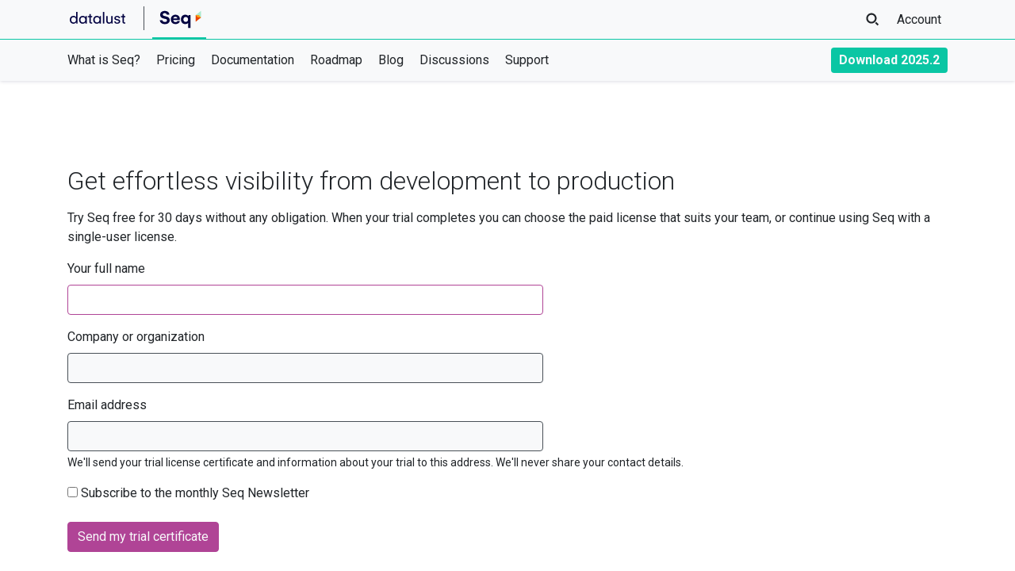

--- FILE ---
content_type: text/html; charset=utf-8
request_url: https://datalust.co/trial
body_size: 3051
content:


<!DOCTYPE html>
<html lang="en">
<head>
  <meta charset="UTF-8">
  <meta name="viewport" content="width=device-width, initial-scale=1, shrink-to-fit=no">
  <meta http-equiv="X-UA-Compatible" content="IE=edge">
  <meta name="title" property="og:title" content="Seq &mdash; centralized structured logs" />
  <meta name="description" property="og:description" content="Collect logs and traces, monitor applications, and hunt bugs — without data leaving your infrastructure." />
  <meta property="og:image" content="/assets/screenshot-header-light.png" />
  <meta property="og:type" content="website" />
  <meta property="og:site_name" content="Seq" />
  <meta name="author" content="Datalust">
  <title>
Seq &mdash; centralized structured logs  </title>
  <link rel="me" href="https://social.datalust.co/@seq" />
  <link rel="shortcut icon" href="/favicon.png" />
  <link href="https://fonts.googleapis.com/css?family=Roboto:100,300,400,500,700,900&display=swap&subset=cyrillic" rel="stylesheet" />
  <link href="https://fonts.googleapis.com/css?family=Roboto+Mono:300,400,500&display=swap&subset=cyrillic" rel="stylesheet" />
  <link rel="stylesheet" href="/assets/datalust.co.css?v=AaMjMf4_Q8uzcBP-7e5xiCqb-A3_HVbZ1tjPth0wxVM" />
  
      <script defer data-domain="datalust.co" src="https://plausible.io/js/plausible.js"></script>
</head>
<body class="datalust area-none index-trial">


    


<section class="navigation">
    <nav id="primary-nav" class="navbar">
        <div class="container">
            <div class="navbar-brand logos">
                <a class="nav-item datalust-logo " href="/">
                    <img class="datalust-logo light-only" alt="Datalust" src="/assets/datalust-logo-dark.svg">
                    <img class="datalust-logo dark-only" alt="Datalust" src="/assets/datalust-logo.svg">
                </a>
                <div class="separator"></div>
                <a class="nav-item seq-logo active" href="/">
                    <img class="seq-logo light-only" alt="Seq" src="/assets/seq-logo-dark.svg">
                    <img class="seq-logo dark-only" alt="Seq" src="/assets/seq-logo-light.svg">
                </a>
            </div>
            <div class="navbar-nav-container">
                <ul class="navbar-nav flex-row">
                    <li id="menu-toggle-button" class="nav-item">
                        <button class="btn nav-btn" data-toggle="toggle-nav" data-target="#secondary-nav">
                            <svg xmlns="http://www.w3.org/2000/svg" xml:space="preserve" width="200px" height="200px" version="1.1" viewBox="0 0 200 200" xmlns:xlink="http://www.w3.org/1999/xlink">
                                <polygon class="burg" points="39.37,87.83 160.63,87.83 160.63,112.83 39.37,112.83 "/>
                                <polygon class="burg" points="39.37,48.15 160.63,48.15 160.63,73.15 39.37,73.15 "/>
                                <polygon class="burg" points="39.37,127.5 160.63,127.5 160.63,152.5 39.37,152.5 "/>
                            </svg>
                        </button>
                    </li>
                    <li id="search-button" class="nav-item">
                        <button class="btn nav-btn">
                            <svg version="1.1" xmlns="http://www.w3.org/2000/svg" xmlns:xlink="http://www.w3.org/1999/xlink" x="0px" y="0px" viewBox="0 0 76 76" xml:space="preserve">
                                <path class="eyeglass" d="M57,48.1c-1.6,2.1-3.5,4-5.7,5.6l12,12l5.7-5.7L57,48.1z"/>
                                <path class="eyeglass" d="M34,55.5c-13.7,0-24.8-11.1-24.8-24.8S20.3,5.8,34,5.8c13.7,0,24.8,11.1,24.8,24.8S47.7,55.5,34,55.5z M34,13.8
                                    c-9.3,0-16.8,7.6-16.8,16.8S24.8,47.5,34,47.5c9.3,0,16.8-7.6,16.8-16.8S43.3,13.8,34,13.8z"/>
                            </svg>
                        </button>
                    </li>
                    <li class="nav-item">
                        <a class="nav-link" href="/u/login">Account</a>
                    </li>
                </ul>
            </div>
        </div>
    </nav>
    <nav id="secondary-nav" class="navbar">
        <div class="container">
            <div class="navbar-nav-container">
                <ul class="navbar-nav">
                    <li class="nav-item"><a class="nav-link nav-home" href="/">What is Seq?</a></li>
                    <li class="nav-item"><a class="nav-link nav-subscriptions" href="/pricing">Pricing</a></li>
                    <li class="nav-item"><a class="nav-link nav-docs" href="/docs">Documentation</a></li>
                    <li class="nav-item"><a class="nav-link nav-roadmap" href="/roadmap">Roadmap</a></li>
                    <li class="nav-item"><a class="nav-link nav-blog" href="/blog">Blog</a></li>
                    <li class="nav-item"><a class="nav-link nav-discuss" href="https://discuss.datalust.co">Discussions</a></li>
                    <li class="nav-item"><a class="nav-link nav-support" href="/cdn-cgi/l/email-protection#a3d0d6d3d3ccd1d7e3c7c2d7c2cfd6d0d78dc0cc">Support</a></li>
                </ul>

                <ul class="navbar-nav">
                    <li class="nav-item"><a class="btn btn-clear nav-link nav-download" href="/download">Download 2025.2</a></li>
                </ul>
            </div>
        </div>
    </nav>
    <div id="search"></div>
</section>



<main class="article">
  
<section class="trial">
    <div class="container">
        <h2>Get effortless visibility from development to production</h2>
        <p>
            Try Seq free for 30 days without any obligation.
            When your trial completes you can choose the paid license that suits
            your team, or continue using Seq with a single-user license.
        </p>
        <form method="POST" role="form" class="needs-validation" novalidate action="/trial/request">
            <div class="form-group">
                <label for="name">Your full name</label>
                <input type="text" class="form-control" id="name" name="name" required autofocus/>
                <div class="invalid-feedback">Please provide your full name.</div>
            </div>
            <div class="form-group">
                <label for="email">Company or organization</label>
                <input type="text" class="form-control" id="organization" name="organization"/>
            </div>
            <div class="form-group">
                <label for="email">Email address</label>
                <input type="text" id="url" name="url" value="" placeholder="Ignore this" /><input type="email" class="form-control" id="email" name="email" required /><textarea id="comment" name="comment">None</textarea>
                <div class="invalid-feedback">An email address is required.</div>
                <small class="form-text">We'll send your trial license certificate and information about your trial to this address.
                    We'll never share your contact details.</small>
            </div>
            <div class="form-group">
                <label for="subscribe">
                    <input type="checkbox" id="subscribe" name="subscribe" />
                    Subscribe to the monthly Seq Newsletter
                </label>
            </div>
            <div class="validation-summary-valid" data-valmsg-summary="true"><ul><li style="display:none"></li>
</ul></div>
            <button type="submit" class="btn btn-primary">Send my trial certificate</button>
        <input name="__RequestVerificationToken" type="hidden" value="CfDJ8MB1ZAgtDBhNpnREPvsdCr-jsR3tKYWu27GWnCBeB80m9gFp3hDJb3Md5Figu0-MhXfAMgy7NgDVuCuH61xdP0GNp2DwmIIzth9tKA18OZlVY71AJozKYkX9Z6MNQ9xnj3hZ_iuTPcaBzDWygGuK33Y" /></form>
    </div>
</section>


  
<footer>
    <div class="container">
        <div class="row">
            <div class="col-md-2">
                <h5>Company</h5>
                <ul>
                    <li><a href="/">datalust.co</a></li>
                    <li><a href="/blog" class="social blog">Blog</a></li>
                    <li><a href="https://github.com/datalust" class="social github">datalust</a></li>
                    <li><a href="https://social.datalust.co/&commat;seq" class="social mastodon">&commat;seq&commat;datalust.co</a></li>
                    <li><a href="https://twitter.com/datalust_seq" class="social twitter">&commat;datalust_seq</a></li>
                </ul>
            </div>
            <div class="col-md-2 account-col">
                <h5>Account</h5>
                <ul>
                    <li><a href="/u/login">Sign in</a></li>
                    <li><a href="/u/login?style=register">Register</a></li>
                    <li><a href="/renew">Renew</a></li>
                </ul>
            </div>
            <div class="col-md-3">
                <h5>Documentation</h5>
                <ul>
                    <li><a href="/case-studies">Case Studies</a></li>
                    <li><a href="/docs">Getting Started</a></li>
                    <li><a href="/doc/eula-current.pdf">License Agreement</a></li>
                    <li><a href="/about/privacy">Privacy Policy</a></li>
                    <li><a href="/disclosure">Security Policy</a></li>
                </ul>
            </div>
            <div class="col-md-4">
                <h5>Newsletter</h5>
                <form method="GET" role="form" action="/newsletter" class="needs-validation newsletter-form">
                    <label for="subscriberEmail">Subscribe to our <span title="Really, once a month only, nothing more.">monthly</span> newsletter for information and updates</label>
                    <input type="email" class="form-control" placeholder="you@example.com" id="subscriberEmail" name="email" />
                    <div class="submit">
                        <button type="submit" class="button-clear signup">
                            Subscribe
                        </button>
                    </div>
                </form>
            </div>
        </div>
<p class="fineprint">
    Copyright © <a href="https://datalust.co">Datalust</a> · Level 1, 240 Queen Street, Brisbane 4000, Australia · LEI <a href="https://search.gleif.org/#/record/984500CBD36C9A5AB405">984500CBD36C9A5AB405</a> · ABN <a href="https://abr.business.gov.au/ABN/View?abn=84164150298">84 164 150 298</a> · <a href="/cdn-cgi/l/email-protection#f29a979e9e9dd4919d9f9f9386c9969386939e878186dc919d">hello&commat;datalust.co</a>
</p>    </div>
</footer>
</main>

<script data-cfasync="false" src="/cdn-cgi/scripts/5c5dd728/cloudflare-static/email-decode.min.js"></script><script src="/assets/lunr.js?v=SHs3dQF9_vvZ_-osintOqPrtT-upXfrNcOGnrVjJdHU" type="text/javascript"></script>
<script src="/assets/framework.js?v=AHHW6bipw5W1zlZ3_rD0GmeMPVcaL7GWjFbmONIHtd0" type="text/javascript"></script>
<script src="/assets/search-data.js?v=k8-KFyE7CaJYluJXrFZQUl7Dw-Mt13X460zNXhk-NPI" type="text/javascript"></script>
<script src="/assets/site.js?v=YXkjWSfndxW45XLjJmYGXliF6zrqz0fS7Q3d0f-UBhI" type="text/javascript"></script>

</body>
<!-- 1.0.1913 -->
</html>


--- FILE ---
content_type: text/css
request_url: https://datalust.co/assets/datalust.co.css?v=AaMjMf4_Q8uzcBP-7e5xiCqb-A3_HVbZ1tjPth0wxVM
body_size: 41480
content:
@charset "UTF-8";body,body.layout-login,body.layout-register{--primary-top:#db7cc4;--primary:#b04496;--primary-active:#f243d2;--primary-bottom:#782E66;--secondary-top:#7f878f;--secondary:#6c757d;--secondary-bottom:#50565c;--brand:#0ac6a4;--brand-active:#07876f;--brand-contrast:#495057;--logo:#00003c;--success-top:#57c470;--success:#28a745;--success-bottom:#226632;--info-top:#10ffec;--info:#17a2b8;--info-bottom:#1c6a71;--warning-top:#eecf72;--warning:#d9a300;--warning-bottom:#8f5a0c;--error-top:#bd5645;--error:#e51c23;--error-bottom:#7b1e38;--text:#212529;--text-inverse:#f8f9fa;--top:#fff;--mid-top:#f8f9fa;--mid:#a2b3c2;--mid-bottom:#9aa1a8;--bottom:#495057;--footer:#292d32;--code-string:#5b11a6;--code-number:#d805a9;--code-property:#900050;--code-keyword:#0070a0;--code-punct:#6c757d;--code-class:#0070a0;--code-comment:#708090;--code-inline:#B43C0D;--individual:#ABEBCC;--team:#FAA117;--standard:#E84000;--datacenter:#00003c;--light-display:block;--dark-display:none}@media (prefers-color-scheme:dark){body{--top:#1b1e21;--mid-top:#343a40;--mid:#454b52;--mid-bottom:#5c646b;--bottom:#a2b3c2;--brand-contrast:#5c646b;--footer:#171718;--text:#f8f9fa;--primary-top:#f778df;--primary:#db7cc4;--primary-active:#b04496;--primary-bottom:#782E66;--code-inline:#f77f7f;--logo:#e3e3ff;--individial:#027940;--datacenter:#adadec;--code-string:#d2a6ff;--code-number:#ff3ad3;--code-property:#ff6fbf;--code-keyword:#65d0ff;--code-punct:#a1adb8;--code-comment:#92a1af;--code-class:#65d0ff;--dark-display:block;--light-display:none}}#doc-page blockquote{--primary-top:var(--text-inverse);--primary:var(--text-inverse);--primary-active:var(--text-inverse);--primary-bottom:var(--text-inverse);--secondary-top:var(--text-inverse);--secondary:var(--text-inverse);--secondary-bottom:var(--text-inverse);--code-inline:var(--text-inverse);color:#f8f9fa;--text-inverse:#f8f9fa}#doc-page blockquote code{color:var(--text-inverse)}*,::after,::before{box-sizing:border-box}html{font-family:sans-serif;line-height:1.15;-webkit-text-size-adjust:100%;-webkit-tap-highlight-color:transparent}article,aside,figcaption,figure,footer,header,hgroup,main,nav,section{display:block}body{margin:0;font-family:Roboto,sans-serif;font-size:1rem;font-weight:400;line-height:1.5;color:var(--text);text-align:left;background-color:var(--top)}[tabindex="-1"]:focus:not(:focus-visible){outline:0!important}hr{box-sizing:content-box;height:0;overflow:visible}h1,h2,h3,h4,h5,h6{margin-bottom:.5rem}p{margin-top:0;margin-bottom:1rem}abbr[data-original-title],abbr[title]{text-decoration:underline;text-decoration:underline dotted;cursor:help;border-bottom:0;text-decoration-skip-ink:none}address{margin-bottom:1rem;font-style:normal;line-height:inherit}dl,ol,ul{margin-top:0;margin-bottom:1rem}ol ol,ol ul,ul ol,ul ul{margin-bottom:0}dt{font-weight:700}dd{margin-bottom:.5rem;margin-left:0}blockquote{margin:0 0 1rem;border-left:8px solid var(--brand);padding-left:12px}b,strong{font-weight:bolder}small{font-size:80%}sub,sup{position:relative;font-size:75%;line-height:0;vertical-align:baseline}sub{bottom:-.25em}sup{top:-.5em}a{color:var(--primary);text-decoration:none;background-color:transparent}a:hover{text-decoration:underline}a:not([href]):not([class]){color:inherit;text-decoration:none}a:not([href]):not([class]):hover{color:inherit;text-decoration:none}code,kbd,pre,samp{font-family:"Roboto Mono",monospace;font-size:1em}pre{margin-top:0;margin-bottom:1rem;overflow:auto;-ms-overflow-style:scrollbar}figure{margin:0 0 1rem}img{vertical-align:middle;border-style:none}svg{overflow:hidden;vertical-align:middle}table{border-collapse:collapse}caption{padding-top:.75rem;padding-bottom:.75rem;color:var(--mid);text-align:left;caption-side:bottom}th{text-align:inherit;text-align:-webkit-match-parent}label{display:inline-block;margin-bottom:.5rem}button{border-radius:0}button:focus:not(:focus-visible){outline:0}button,input,optgroup,select,textarea{margin:0;font-family:inherit;font-size:inherit;line-height:inherit}button,input{overflow:visible}button,select{text-transform:none}[role=button]{cursor:pointer}select{word-wrap:normal}[type=button],[type=reset],[type=submit],button{-webkit-appearance:button}[type=button]:not(:disabled),[type=reset]:not(:disabled),[type=submit]:not(:disabled),button:not(:disabled){cursor:pointer}[type=button]::-moz-focus-inner,[type=reset]::-moz-focus-inner,[type=submit]::-moz-focus-inner,button::-moz-focus-inner{padding:0;border-style:none}input[type=checkbox],input[type=radio]{box-sizing:border-box;padding:0}textarea{overflow:auto;resize:vertical}fieldset{min-width:0;padding:0;margin:0;border:0}legend{display:block;width:100%;max-width:100%;padding:0;margin-bottom:.5rem;font-size:1.5rem;line-height:inherit;color:inherit;white-space:normal}progress{vertical-align:baseline}[type=number]::-webkit-inner-spin-button,[type=number]::-webkit-outer-spin-button{height:auto}[type=search]{outline-offset:-2px;-webkit-appearance:none}[type=search]::-webkit-search-decoration{-webkit-appearance:none}::-webkit-file-upload-button{font:inherit;-webkit-appearance:button}output{display:inline-block}summary{display:list-item;cursor:pointer}template{display:none}[hidden]{display:none!important}.h1,.h2,.h3,.h4,.h5,.h6,h1,h2,h3,h4,h5,h6{margin-bottom:.5rem;font-weight:300;line-height:1.2}.h1,h1{font-size:2.5rem;margin-top:2.5rem}.h2,h2{font-size:2rem;margin-top:2rem}.h3,h3{font-size:1.75rem;margin-top:1.75rem}.h4,h4{font-size:1.5rem;margin-top:1.5rem}.h5,h5{font-size:1.25rem;margin-top:1.25rem}.h6,h6{font-size:1rem;margin-top:1rem}.lead{font-size:1.25rem;font-weight:300}.display-1{font-size:6rem;font-weight:300;line-height:1.2}.display-2{font-size:5.5rem;font-weight:300;line-height:1.2}.display-3{font-size:4.5rem;font-weight:300;line-height:1.2}.display-4{font-size:3.5rem;font-weight:300;line-height:1.2}hr{margin-top:1rem;margin-bottom:1rem;border:0;border-top:1px solid rgba(0,0,0,.1)}.small,small{font-size:.875em;font-weight:400}.mark,mark{padding:.2em;background-color:#fcf8e3}.list-unstyled{padding-left:0;list-style:none}.list-inline{padding-left:0;list-style:none}.list-inline-item{display:inline-block}.list-inline-item:not(:last-child){margin-right:.5rem}.initialism{font-size:90%;text-transform:uppercase}.blockquote{margin-bottom:1rem;font-size:1.25rem}.blockquote-footer{display:block;font-size:.875em;color:var(--mid)}.blockquote-footer::before{content:"— "}code{color:var(--code-inline);word-wrap:break-word}a>code{color:inherit}kbd{padding:.2rem .4rem;color:var(--text-inverse);background-color:var(--text);border-radius:.2rem}kbd kbd{padding:0;font-size:100%;font-weight:700}pre{display:block;color:var(--text)}pre code{font-size:inherit;color:inherit;word-break:normal}.pre-scrollable{max-height:340px;overflow-y:scroll}.container,.container-fluid,.container-lg,.container-md,.container-sm,.container-xl{width:100%;padding-right:15px;padding-left:15px;margin-right:auto;margin-left:auto}@media (min-width:576px){.container,.container-sm{max-width:540px}}@media (min-width:768px){.container,.container-md,.container-sm{max-width:720px}}@media (min-width:992px){.container,.container-lg,.container-md,.container-sm{max-width:960px}}@media (min-width:1200px){.container,.container-lg,.container-md,.container-sm,.container-xl{max-width:1140px}}.row{display:flex;flex-wrap:wrap;margin-right:-15px;margin-left:-15px}.no-gutters{margin-right:0;margin-left:0}.no-gutters>.col,.no-gutters>[class*=col-]{padding-right:0;padding-left:0}.col,.col-1,.col-10,.col-11,.col-12,.col-2,.col-3,.col-4,.col-5,.col-6,.col-7,.col-8,.col-9,.col-auto,.col-lg,.col-lg-1,.col-lg-10,.col-lg-11,.col-lg-12,.col-lg-2,.col-lg-3,.col-lg-4,.col-lg-5,.col-lg-6,.col-lg-7,.col-lg-8,.col-lg-9,.col-lg-auto,.col-md,.col-md-1,.col-md-10,.col-md-11,.col-md-12,.col-md-2,.col-md-3,.col-md-4,.col-md-5,.col-md-6,.col-md-7,.col-md-8,.col-md-9,.col-md-auto,.col-sm,.col-sm-1,.col-sm-10,.col-sm-11,.col-sm-12,.col-sm-2,.col-sm-3,.col-sm-4,.col-sm-5,.col-sm-6,.col-sm-7,.col-sm-8,.col-sm-9,.col-sm-auto,.col-xl,.col-xl-1,.col-xl-10,.col-xl-11,.col-xl-12,.col-xl-2,.col-xl-3,.col-xl-4,.col-xl-5,.col-xl-6,.col-xl-7,.col-xl-8,.col-xl-9,.col-xl-auto{position:relative;width:100%;padding-right:15px;padding-left:15px}.col{flex-basis:0;flex-grow:1;max-width:100%}.row-cols-1>*{flex:0 0 100%;max-width:100%}.row-cols-2>*{flex:0 0 50%;max-width:50%}.row-cols-3>*{flex:0 0 33.3333333333%;max-width:33.3333333333%}.row-cols-4>*{flex:0 0 25%;max-width:25%}.row-cols-5>*{flex:0 0 20%;max-width:20%}.row-cols-6>*{flex:0 0 16.6666666667%;max-width:16.6666666667%}.col-auto{flex:0 0 auto;width:auto;max-width:100%}.col-1{flex:0 0 8.33333333%;max-width:8.33333333%}.col-2{flex:0 0 16.66666667%;max-width:16.66666667%}.col-3{flex:0 0 25%;max-width:25%}.col-4{flex:0 0 33.33333333%;max-width:33.33333333%}.col-5{flex:0 0 41.66666667%;max-width:41.66666667%}.col-6{flex:0 0 50%;max-width:50%}.col-7{flex:0 0 58.33333333%;max-width:58.33333333%}.col-8{flex:0 0 66.66666667%;max-width:66.66666667%}.col-9{flex:0 0 75%;max-width:75%}.col-10{flex:0 0 83.33333333%;max-width:83.33333333%}.col-11{flex:0 0 91.66666667%;max-width:91.66666667%}.col-12{flex:0 0 100%;max-width:100%}.order-first{order:-1}.order-last{order:13}.order-0{order:0}.order-1{order:1}.order-2{order:2}.order-3{order:3}.order-4{order:4}.order-5{order:5}.order-6{order:6}.order-7{order:7}.order-8{order:8}.order-9{order:9}.order-10{order:10}.order-11{order:11}.order-12{order:12}.offset-1{margin-left:8.33333333%}.offset-2{margin-left:16.66666667%}.offset-3{margin-left:25%}.offset-4{margin-left:33.33333333%}.offset-5{margin-left:41.66666667%}.offset-6{margin-left:50%}.offset-7{margin-left:58.33333333%}.offset-8{margin-left:66.66666667%}.offset-9{margin-left:75%}.offset-10{margin-left:83.33333333%}.offset-11{margin-left:91.66666667%}@media (min-width:576px){.col-sm{flex-basis:0;flex-grow:1;max-width:100%}.row-cols-sm-1>*{flex:0 0 100%;max-width:100%}.row-cols-sm-2>*{flex:0 0 50%;max-width:50%}.row-cols-sm-3>*{flex:0 0 33.3333333333%;max-width:33.3333333333%}.row-cols-sm-4>*{flex:0 0 25%;max-width:25%}.row-cols-sm-5>*{flex:0 0 20%;max-width:20%}.row-cols-sm-6>*{flex:0 0 16.6666666667%;max-width:16.6666666667%}.col-sm-auto{flex:0 0 auto;width:auto;max-width:100%}.col-sm-1{flex:0 0 8.33333333%;max-width:8.33333333%}.col-sm-2{flex:0 0 16.66666667%;max-width:16.66666667%}.col-sm-3{flex:0 0 25%;max-width:25%}.col-sm-4{flex:0 0 33.33333333%;max-width:33.33333333%}.col-sm-5{flex:0 0 41.66666667%;max-width:41.66666667%}.col-sm-6{flex:0 0 50%;max-width:50%}.col-sm-7{flex:0 0 58.33333333%;max-width:58.33333333%}.col-sm-8{flex:0 0 66.66666667%;max-width:66.66666667%}.col-sm-9{flex:0 0 75%;max-width:75%}.col-sm-10{flex:0 0 83.33333333%;max-width:83.33333333%}.col-sm-11{flex:0 0 91.66666667%;max-width:91.66666667%}.col-sm-12{flex:0 0 100%;max-width:100%}.order-sm-first{order:-1}.order-sm-last{order:13}.order-sm-0{order:0}.order-sm-1{order:1}.order-sm-2{order:2}.order-sm-3{order:3}.order-sm-4{order:4}.order-sm-5{order:5}.order-sm-6{order:6}.order-sm-7{order:7}.order-sm-8{order:8}.order-sm-9{order:9}.order-sm-10{order:10}.order-sm-11{order:11}.order-sm-12{order:12}.offset-sm-0{margin-left:0}.offset-sm-1{margin-left:8.33333333%}.offset-sm-2{margin-left:16.66666667%}.offset-sm-3{margin-left:25%}.offset-sm-4{margin-left:33.33333333%}.offset-sm-5{margin-left:41.66666667%}.offset-sm-6{margin-left:50%}.offset-sm-7{margin-left:58.33333333%}.offset-sm-8{margin-left:66.66666667%}.offset-sm-9{margin-left:75%}.offset-sm-10{margin-left:83.33333333%}.offset-sm-11{margin-left:91.66666667%}}@media (min-width:768px){.col-md{flex-basis:0;flex-grow:1;max-width:100%}.row-cols-md-1>*{flex:0 0 100%;max-width:100%}.row-cols-md-2>*{flex:0 0 50%;max-width:50%}.row-cols-md-3>*{flex:0 0 33.3333333333%;max-width:33.3333333333%}.row-cols-md-4>*{flex:0 0 25%;max-width:25%}.row-cols-md-5>*{flex:0 0 20%;max-width:20%}.row-cols-md-6>*{flex:0 0 16.6666666667%;max-width:16.6666666667%}.col-md-auto{flex:0 0 auto;width:auto;max-width:100%}.col-md-1{flex:0 0 8.33333333%;max-width:8.33333333%}.col-md-2{flex:0 0 16.66666667%;max-width:16.66666667%}.col-md-3{flex:0 0 25%;max-width:25%}.col-md-4{flex:0 0 33.33333333%;max-width:33.33333333%}.col-md-5{flex:0 0 41.66666667%;max-width:41.66666667%}.col-md-6{flex:0 0 50%;max-width:50%}.col-md-7{flex:0 0 58.33333333%;max-width:58.33333333%}.col-md-8{flex:0 0 66.66666667%;max-width:66.66666667%}.col-md-9{flex:0 0 75%;max-width:75%}.col-md-10{flex:0 0 83.33333333%;max-width:83.33333333%}.col-md-11{flex:0 0 91.66666667%;max-width:91.66666667%}.col-md-12{flex:0 0 100%;max-width:100%}.order-md-first{order:-1}.order-md-last{order:13}.order-md-0{order:0}.order-md-1{order:1}.order-md-2{order:2}.order-md-3{order:3}.order-md-4{order:4}.order-md-5{order:5}.order-md-6{order:6}.order-md-7{order:7}.order-md-8{order:8}.order-md-9{order:9}.order-md-10{order:10}.order-md-11{order:11}.order-md-12{order:12}.offset-md-0{margin-left:0}.offset-md-1{margin-left:8.33333333%}.offset-md-2{margin-left:16.66666667%}.offset-md-3{margin-left:25%}.offset-md-4{margin-left:33.33333333%}.offset-md-5{margin-left:41.66666667%}.offset-md-6{margin-left:50%}.offset-md-7{margin-left:58.33333333%}.offset-md-8{margin-left:66.66666667%}.offset-md-9{margin-left:75%}.offset-md-10{margin-left:83.33333333%}.offset-md-11{margin-left:91.66666667%}}@media (min-width:992px){.col-lg{flex-basis:0;flex-grow:1;max-width:100%}.row-cols-lg-1>*{flex:0 0 100%;max-width:100%}.row-cols-lg-2>*{flex:0 0 50%;max-width:50%}.row-cols-lg-3>*{flex:0 0 33.3333333333%;max-width:33.3333333333%}.row-cols-lg-4>*{flex:0 0 25%;max-width:25%}.row-cols-lg-5>*{flex:0 0 20%;max-width:20%}.row-cols-lg-6>*{flex:0 0 16.6666666667%;max-width:16.6666666667%}.col-lg-auto{flex:0 0 auto;width:auto;max-width:100%}.col-lg-1{flex:0 0 8.33333333%;max-width:8.33333333%}.col-lg-2{flex:0 0 16.66666667%;max-width:16.66666667%}.col-lg-3{flex:0 0 25%;max-width:25%}.col-lg-4{flex:0 0 33.33333333%;max-width:33.33333333%}.col-lg-5{flex:0 0 41.66666667%;max-width:41.66666667%}.col-lg-6{flex:0 0 50%;max-width:50%}.col-lg-7{flex:0 0 58.33333333%;max-width:58.33333333%}.col-lg-8{flex:0 0 66.66666667%;max-width:66.66666667%}.col-lg-9{flex:0 0 75%;max-width:75%}.col-lg-10{flex:0 0 83.33333333%;max-width:83.33333333%}.col-lg-11{flex:0 0 91.66666667%;max-width:91.66666667%}.col-lg-12{flex:0 0 100%;max-width:100%}.order-lg-first{order:-1}.order-lg-last{order:13}.order-lg-0{order:0}.order-lg-1{order:1}.order-lg-2{order:2}.order-lg-3{order:3}.order-lg-4{order:4}.order-lg-5{order:5}.order-lg-6{order:6}.order-lg-7{order:7}.order-lg-8{order:8}.order-lg-9{order:9}.order-lg-10{order:10}.order-lg-11{order:11}.order-lg-12{order:12}.offset-lg-0{margin-left:0}.offset-lg-1{margin-left:8.33333333%}.offset-lg-2{margin-left:16.66666667%}.offset-lg-3{margin-left:25%}.offset-lg-4{margin-left:33.33333333%}.offset-lg-5{margin-left:41.66666667%}.offset-lg-6{margin-left:50%}.offset-lg-7{margin-left:58.33333333%}.offset-lg-8{margin-left:66.66666667%}.offset-lg-9{margin-left:75%}.offset-lg-10{margin-left:83.33333333%}.offset-lg-11{margin-left:91.66666667%}}@media (min-width:1200px){.col-xl{flex-basis:0;flex-grow:1;max-width:100%}.row-cols-xl-1>*{flex:0 0 100%;max-width:100%}.row-cols-xl-2>*{flex:0 0 50%;max-width:50%}.row-cols-xl-3>*{flex:0 0 33.3333333333%;max-width:33.3333333333%}.row-cols-xl-4>*{flex:0 0 25%;max-width:25%}.row-cols-xl-5>*{flex:0 0 20%;max-width:20%}.row-cols-xl-6>*{flex:0 0 16.6666666667%;max-width:16.6666666667%}.col-xl-auto{flex:0 0 auto;width:auto;max-width:100%}.col-xl-1{flex:0 0 8.33333333%;max-width:8.33333333%}.col-xl-2{flex:0 0 16.66666667%;max-width:16.66666667%}.col-xl-3{flex:0 0 25%;max-width:25%}.col-xl-4{flex:0 0 33.33333333%;max-width:33.33333333%}.col-xl-5{flex:0 0 41.66666667%;max-width:41.66666667%}.col-xl-6{flex:0 0 50%;max-width:50%}.col-xl-7{flex:0 0 58.33333333%;max-width:58.33333333%}.col-xl-8{flex:0 0 66.66666667%;max-width:66.66666667%}.col-xl-9{flex:0 0 75%;max-width:75%}.col-xl-10{flex:0 0 83.33333333%;max-width:83.33333333%}.col-xl-11{flex:0 0 91.66666667%;max-width:91.66666667%}.col-xl-12{flex:0 0 100%;max-width:100%}.order-xl-first{order:-1}.order-xl-last{order:13}.order-xl-0{order:0}.order-xl-1{order:1}.order-xl-2{order:2}.order-xl-3{order:3}.order-xl-4{order:4}.order-xl-5{order:5}.order-xl-6{order:6}.order-xl-7{order:7}.order-xl-8{order:8}.order-xl-9{order:9}.order-xl-10{order:10}.order-xl-11{order:11}.order-xl-12{order:12}.offset-xl-0{margin-left:0}.offset-xl-1{margin-left:8.33333333%}.offset-xl-2{margin-left:16.66666667%}.offset-xl-3{margin-left:25%}.offset-xl-4{margin-left:33.33333333%}.offset-xl-5{margin-left:41.66666667%}.offset-xl-6{margin-left:50%}.offset-xl-7{margin-left:58.33333333%}.offset-xl-8{margin-left:66.66666667%}.offset-xl-9{margin-left:75%}.offset-xl-10{margin-left:83.33333333%}.offset-xl-11{margin-left:91.66666667%}}.table{width:100%;margin-bottom:1rem;color:var(--text)}.table td,.table th{padding:.75rem;vertical-align:top;border-top:1px solid var(--mid-top)}.table thead th{vertical-align:bottom;border-bottom:2px solid var(--mid-top)}.table tbody+tbody{border-top:2px solid var(--mid-top)}.table-sm td,.table-sm th{padding:.3rem}.table-bordered{border:1px solid var(--mid-top)}.table-bordered td,.table-bordered th{border:1px solid var(--mid-top)}.table-bordered thead td,.table-bordered thead th{border-bottom-width:2px}.table-borderless tbody+tbody,.table-borderless td,.table-borderless th,.table-borderless thead th{border:0}.table-striped tbody tr:nth-of-type(odd){background-color:rgba(0,0,0,.05)}.table-hover tbody tr:hover{color:var(--text);background-color:rgba(0,0,0,.075)}@media (max-width:575.98px){.table-responsive-sm{display:block;width:100%;overflow-x:auto;-webkit-overflow-scrolling:touch}.table-responsive-sm>.table-bordered{border:0}}@media (max-width:767.98px){.table-responsive-md{display:block;width:100%;overflow-x:auto;-webkit-overflow-scrolling:touch}.table-responsive-md>.table-bordered{border:0}}@media (max-width:991.98px){.table-responsive-lg{display:block;width:100%;overflow-x:auto;-webkit-overflow-scrolling:touch}.table-responsive-lg>.table-bordered{border:0}}@media (max-width:1199.98px){.table-responsive-xl{display:block;width:100%;overflow-x:auto;-webkit-overflow-scrolling:touch}.table-responsive-xl>.table-bordered{border:0}}.table-responsive{display:block;width:100%;overflow-x:auto;-webkit-overflow-scrolling:touch}.table-responsive>.table-bordered{border:0}.form-control{display:block;width:100%;height:calc(1.5em + .75rem + 2px);padding:.375rem .75rem;font-size:1rem;font-weight:400;line-height:1.5;color:var(--text);background-color:var(--mid-top);background-clip:padding-box;border:1px solid var(--bottom);border-radius:.25rem;transition:border-color .15s ease-in-out,box-shadow .15s ease-in-out}@media (prefers-reduced-motion:reduce){.form-control{transition:none}}.form-control::-ms-expand{background-color:transparent;border:0}.form-control:focus{color:var(--text);background-color:var(--top);border-color:var(--primary);outline:0}.form-control::placeholder{color:var(--mid-bottom)}.form-control:disabled,.form-control[readonly]{background-color:var(--mid-top);opacity:.7}input[type=date].form-control,input[type=datetime-local].form-control,input[type=month].form-control,input[type=time].form-control{appearance:none}select.form-control:-moz-focusring{color:transparent;text-shadow:0 0 0 var(--mid)}select.form-control:focus::-ms-value{color:var(--mid);background-color:var(--top)}.form-control-file,.form-control-range{display:block;width:100%}.col-form-label{padding-top:calc(.375rem + 1px);padding-bottom:calc(.375rem + 1px);margin-bottom:0;font-size:inherit;line-height:1.5}.col-form-label-lg{padding-top:calc(.5rem + 1px);padding-bottom:calc(.5rem + 1px);font-size:1.25rem;line-height:1.5}.col-form-label-sm{padding-top:calc(.25rem + 1px);padding-bottom:calc(.25rem + 1px);font-size:.875rem;line-height:1.5}.form-control-plaintext{display:block;width:100%;padding:.375rem 0;margin-bottom:0;font-size:1rem;line-height:1.5;color:var(--text);background-color:transparent;border:solid transparent;border-width:1px 0}.form-control-plaintext.form-control-lg,.form-control-plaintext.form-control-sm{padding-right:0;padding-left:0}.form-control-sm{height:calc(1.5em + .5rem + 2px);padding:.25rem .5rem;font-size:.875rem;line-height:1.5;border-radius:.2rem}.form-control-lg{height:calc(1.5em + 1rem + 2px);padding:.5rem 1rem;font-size:1.25rem;line-height:1.5;border-radius:.3rem}select.form-control[multiple],select.form-control[size]{height:auto}textarea.form-control{height:auto}.form-group{margin-bottom:1rem}.form-text{display:block;margin-top:.25rem}.form-row{display:flex;flex-wrap:wrap;margin-right:-5px;margin-left:-5px}.form-row>.col,.form-row>[class*=col-]{padding-right:5px;padding-left:5px}.form-check{position:relative;display:block;padding-left:1.25rem}.form-check-input{position:absolute;margin-top:.3rem;margin-left:-1.25rem}.form-check-input:disabled~.form-check-label,.form-check-input[disabled]~.form-check-label{color:var(--mid)}.form-check-label{margin-bottom:0}.form-check-inline{display:inline-flex;align-items:center;padding-left:0;margin-right:.75rem}.form-check-inline .form-check-input{position:static;margin-top:0;margin-right:.3125rem;margin-left:0}.valid-feedback{display:none;width:100%;margin-top:.25rem;font-size:.875em;color:var(--success)}.valid-tooltip{position:absolute;top:100%;left:0;z-index:5;display:none;max-width:100%;padding:.25rem .5rem;margin-top:.1rem;font-size:.875rem;line-height:1.5;color:var(--text-inverse);background-color:rgba(40,167,69,.9);border-radius:.25rem}.form-row>.col>.valid-tooltip,.form-row>[class*=col-]>.valid-tooltip{left:5px}.is-valid~.valid-feedback,.is-valid~.valid-tooltip,.was-validated :valid~.valid-feedback,.was-validated :valid~.valid-tooltip{display:block}.form-control.is-valid,.was-validated .form-control:valid{border-color:var(--success);padding-right:calc(1.5em + .75rem)!important;background-image:url("data:image/svg+xml,%3csvg xmlns='http://www.w3.org/2000/svg' width='8' height='8' viewBox='0 0 8 8'%3e%3cpath fill='%2328a745' d='M2.3 6.73L.6 4.53c-.4-1.04.46-1.4 1.1-.8l1.1 1.4 3.4-3.8c.6-.63 1.6-.27 1.2.7l-4 4.6c-.43.5-.8.4-1.1.1z'/%3e%3c/svg%3e");background-repeat:no-repeat;background-position:right calc(.375em + .1875rem) center;background-size:calc(.75em + .375rem) calc(.75em + .375rem)}.form-control.is-valid:focus,.was-validated .form-control:valid:focus{border-color:var(--success);box-shadow:0 0 0 .2rem rgba(40,167,69,.25)}.was-validated select.form-control:valid,select.form-control.is-valid{padding-right:3rem!important;background-position:right 1.5rem center}.was-validated textarea.form-control:valid,textarea.form-control.is-valid{padding-right:calc(1.5em + .75rem);background-position:top calc(.375em + .1875rem) right calc(.375em + .1875rem)}.custom-select.is-valid,.was-validated .custom-select:valid{border-color:var(--success);padding-right:calc(.75em + 2.3125rem)!important;background:url("data:image/svg+xml,%3csvg xmlns='http://www.w3.org/2000/svg' width='4' height='5' viewBox='0 0 4 5'%3e%3cpath fill='%23343a40' d='M2 0L0 2h4zm0 5L0 3h4z'/%3e%3c/svg%3e") right .75rem center/8px 10px no-repeat,var(--top) url("data:image/svg+xml,%3csvg xmlns='http://www.w3.org/2000/svg' width='8' height='8' viewBox='0 0 8 8'%3e%3cpath fill='%2328a745' d='M2.3 6.73L.6 4.53c-.4-1.04.46-1.4 1.1-.8l1.1 1.4 3.4-3.8c.6-.63 1.6-.27 1.2.7l-4 4.6c-.43.5-.8.4-1.1.1z'/%3e%3c/svg%3e") center right 1.75rem/calc(.75em + .375rem) calc(.75em + .375rem) no-repeat}.custom-select.is-valid:focus,.was-validated .custom-select:valid:focus{border-color:var(--success);box-shadow:0 0 0 .2rem rgba(40,167,69,.25)}.form-check-input.is-valid~.form-check-label,.was-validated .form-check-input:valid~.form-check-label{color:var(--success)}.form-check-input.is-valid~.valid-feedback,.form-check-input.is-valid~.valid-tooltip,.was-validated .form-check-input:valid~.valid-feedback,.was-validated .form-check-input:valid~.valid-tooltip{display:block}.custom-control-input.is-valid~.custom-control-label,.was-validated .custom-control-input:valid~.custom-control-label{color:var(--success)}.custom-control-input.is-valid~.custom-control-label::before,.was-validated .custom-control-input:valid~.custom-control-label::before{border-color:var(--success)}.custom-control-input.is-valid:checked~.custom-control-label::before,.was-validated .custom-control-input:valid:checked~.custom-control-label::before{border-color:rgb(51.6956521739,206.3043478261,87);background-color:rgb(51.6956521739,206.3043478261,87)}.custom-control-input.is-valid:focus~.custom-control-label::before,.was-validated .custom-control-input:valid:focus~.custom-control-label::before{box-shadow:0 0 0 .2rem rgba(40,167,69,.25)}.custom-control-input.is-valid:focus:not(:checked)~.custom-control-label::before,.was-validated .custom-control-input:valid:focus:not(:checked)~.custom-control-label::before{border-color:var(--success)}.custom-file-input.is-valid~.custom-file-label,.was-validated .custom-file-input:valid~.custom-file-label{border-color:var(--success)}.custom-file-input.is-valid:focus~.custom-file-label,.was-validated .custom-file-input:valid:focus~.custom-file-label{border-color:var(--success);box-shadow:0 0 0 .2rem rgba(40,167,69,.25)}.invalid-feedback{display:none;width:100%;margin-top:.25rem;font-size:.875em;color:var(--error)}.invalid-tooltip{position:absolute;top:100%;left:0;z-index:5;display:none;max-width:100%;padding:.25rem .5rem;margin-top:.1rem;font-size:.875rem;line-height:1.5;color:var(--text-inverse);background-color:rgba(255,80,129,.9);border-radius:.25rem}.form-row>.col>.invalid-tooltip,.form-row>[class*=col-]>.invalid-tooltip{left:5px}.is-invalid~.invalid-feedback,.is-invalid~.invalid-tooltip,.was-validated :invalid~.invalid-feedback,.was-validated :invalid~.invalid-tooltip{display:block}.form-control.is-invalid,.was-validated .form-control:invalid{border-color:var(--error);padding-right:calc(1.5em + .75rem)!important;background-image:url("data:image/svg+xml,%3csvg xmlns='http://www.w3.org/2000/svg' width='12' height='12' fill='none' stroke='%23ff5081' viewBox='0 0 12 12'%3e%3ccircle cx='6' cy='6' r='4.5'/%3e%3cpath stroke-linejoin='round' d='M5.8 3.6h.4L6 6.5z'/%3e%3ccircle cx='6' cy='8.2' r='.6' fill='%23ff5081' stroke='none'/%3e%3c/svg%3e");background-repeat:no-repeat;background-position:right calc(.375em + .1875rem) center;background-size:calc(.75em + .375rem) calc(.75em + .375rem)}.form-control.is-invalid:focus,.was-validated .form-control:invalid:focus{border-color:var(--error);box-shadow:0 0 0 .2rem rgba(255,80,129,.25)}.was-validated select.form-control:invalid,select.form-control.is-invalid{padding-right:3rem!important;background-position:right 1.5rem center}.was-validated textarea.form-control:invalid,textarea.form-control.is-invalid{padding-right:calc(1.5em + .75rem);background-position:top calc(.375em + .1875rem) right calc(.375em + .1875rem)}.custom-select.is-invalid,.was-validated .custom-select:invalid{border-color:var(--error);padding-right:calc(.75em + 2.3125rem)!important;background:url("data:image/svg+xml,%3csvg xmlns='http://www.w3.org/2000/svg' width='4' height='5' viewBox='0 0 4 5'%3e%3cpath fill='%23343a40' d='M2 0L0 2h4zm0 5L0 3h4z'/%3e%3c/svg%3e") right .75rem center/8px 10px no-repeat,var(--top) url("data:image/svg+xml,%3csvg xmlns='http://www.w3.org/2000/svg' width='12' height='12' fill='none' stroke='%23ff5081' viewBox='0 0 12 12'%3e%3ccircle cx='6' cy='6' r='4.5'/%3e%3cpath stroke-linejoin='round' d='M5.8 3.6h.4L6 6.5z'/%3e%3ccircle cx='6' cy='8.2' r='.6' fill='%23ff5081' stroke='none'/%3e%3c/svg%3e") center right 1.75rem/calc(.75em + .375rem) calc(.75em + .375rem) no-repeat}.custom-select.is-invalid:focus,.was-validated .custom-select:invalid:focus{border-color:var(--error);box-shadow:0 0 0 .2rem rgba(255,80,129,.25)}.form-check-input.is-invalid~.form-check-label,.was-validated .form-check-input:invalid~.form-check-label{color:var(--error)}.form-check-input.is-invalid~.invalid-feedback,.form-check-input.is-invalid~.invalid-tooltip,.was-validated .form-check-input:invalid~.invalid-feedback,.was-validated .form-check-input:invalid~.invalid-tooltip{display:block}.custom-control-input.is-invalid~.custom-control-label,.was-validated .custom-control-input:invalid~.custom-control-label{color:var(--error)}.custom-control-input.is-invalid~.custom-control-label::before,.was-validated .custom-control-input:invalid~.custom-control-label::before{border-color:var(--error)}.custom-control-input.is-invalid:checked~.custom-control-label::before,.was-validated .custom-control-input:invalid:checked~.custom-control-label::before{border-color:rgb(255,131,165.72);background-color:rgb(255,131,165.72)}.custom-control-input.is-invalid:focus~.custom-control-label::before,.was-validated .custom-control-input:invalid:focus~.custom-control-label::before{box-shadow:0 0 0 .2rem rgba(255,80,129,.25)}.custom-control-input.is-invalid:focus:not(:checked)~.custom-control-label::before,.was-validated .custom-control-input:invalid:focus:not(:checked)~.custom-control-label::before{border-color:var(--error)}.custom-file-input.is-invalid~.custom-file-label,.was-validated .custom-file-input:invalid~.custom-file-label{border-color:var(--error)}.custom-file-input.is-invalid:focus~.custom-file-label,.was-validated .custom-file-input:invalid:focus~.custom-file-label{border-color:var(--error);box-shadow:0 0 0 .2rem rgba(255,80,129,.25)}.form-inline{display:flex;flex-flow:row wrap;align-items:center}.form-inline .form-check{width:100%}@media (min-width:576px){.form-inline label{display:flex;align-items:center;justify-content:center;margin-bottom:0}.form-inline .form-group{display:flex;flex:0 0 auto;flex-flow:row wrap;align-items:center;margin-bottom:0}.form-inline .form-control{display:inline-block;width:auto;vertical-align:middle}.form-inline .form-control-plaintext{display:inline-block}.form-inline .custom-select,.form-inline .input-group{width:auto}.form-inline .form-check{display:flex;align-items:center;justify-content:center;width:auto;padding-left:0}.form-inline .form-check-input{position:relative;flex-shrink:0;margin-top:0;margin-right:.25rem;margin-left:0}.form-inline .custom-control{align-items:center;justify-content:center}.form-inline .custom-control-label{margin-bottom:0}}.btn,.download-seq .download-latest,.renew-subscriptions .renew-button,.subscription-picker .picker-control-container .picker-control #tier-dropdown .dropdown-toggle,footer .newsletter-form button{display:inline-flex;justify-content:center;align-items:center;font-weight:400;color:var(--text-inverse);fill:var(--text-inverse);text-align:center;vertical-align:middle;user-select:none;background-color:transparent;border:1px solid transparent;padding:.375rem .75rem;font-size:1rem;line-height:1.5;border-radius:.25rem;transition:color .15s ease-in-out,background-color .15s ease-in-out,border-color .15s ease-in-out,box-shadow .15s ease-in-out}@media (prefers-reduced-motion:reduce){.btn,.download-seq .download-latest,.renew-subscriptions .renew-button,.subscription-picker .picker-control-container .picker-control #tier-dropdown .dropdown-toggle,footer .newsletter-form button{transition:none}}.btn:hover,.download-seq .download-latest:hover,.renew-subscriptions .renew-button:hover,.subscription-picker .picker-control-container .picker-control #tier-dropdown .dropdown-toggle:hover,footer .newsletter-form button:hover{color:var(--text-inverse);fill:var(--text-inverse);text-decoration:none}.btn.focus,.btn:focus,.download-seq .download-latest:focus,.download-seq .focus.download-latest,.renew-subscriptions .focus.renew-button,.renew-subscriptions .renew-button:focus,.subscription-picker .picker-control-container .picker-control #tier-dropdown .dropdown-toggle:focus,.subscription-picker .picker-control-container .picker-control #tier-dropdown .focus.dropdown-toggle,footer .newsletter-form button.focus,footer .newsletter-form button:focus{outline:0}.btn.disabled,.btn:disabled,.download-seq .disabled.download-latest,.download-seq .download-latest:disabled,.renew-subscriptions .disabled.renew-button,.renew-subscriptions .renew-button:disabled,.subscription-picker .picker-control-container .picker-control #tier-dropdown .disabled.dropdown-toggle,.subscription-picker .picker-control-container .picker-control #tier-dropdown .dropdown-toggle:disabled,footer .newsletter-form button.disabled,footer .newsletter-form button:disabled{opacity:.7}.btn:not(:disabled):not(.disabled),.download-seq .download-latest:not(:disabled):not(.disabled),.renew-subscriptions .renew-button:not(:disabled):not(.disabled),.subscription-picker .picker-control-container .picker-control #tier-dropdown .dropdown-toggle:not(:disabled):not(.disabled),footer .newsletter-form button:not(:disabled):not(.disabled){cursor:pointer}.download-seq a.disabled.download-latest,.download-seq fieldset:disabled a.download-latest,.renew-subscriptions a.disabled.renew-button,.renew-subscriptions fieldset:disabled a.renew-button,.subscription-picker .picker-control-container .picker-control #tier-dropdown a.disabled.dropdown-toggle,.subscription-picker .picker-control-container .picker-control #tier-dropdown fieldset:disabled a.dropdown-toggle,a.btn.disabled,fieldset:disabled .download-seq a.download-latest,fieldset:disabled .renew-subscriptions a.renew-button,fieldset:disabled .subscription-picker .picker-control-container .picker-control #tier-dropdown a.dropdown-toggle,fieldset:disabled a.btn{pointer-events:none}.btn svg{width:20px;height:20px}.btn-primary,.download-seq .download-latest,.renew-subscriptions .renew-button,footer .newsletter-form button{color:var(--text-inverse);fill:var(--text-inverse);background-color:var(--primary);border-color:var(--primary)}.btn-primary:hover,.download-seq .download-latest:hover,.renew-subscriptions .renew-button:hover,footer .newsletter-form button:hover{color:var(--text-inverse);fill:var(--text-inverse);background-color:var(--primary-top);border-color:var(--primary)}.btn-primary.focus,.btn-primary:focus,.download-seq .download-latest:focus,.download-seq .focus.download-latest,.renew-subscriptions .focus.renew-button,.renew-subscriptions .renew-button:focus,footer .newsletter-form button.focus,footer .newsletter-form button:focus{color:var(--text-inverse);fill:var(--text-inverse);background-color:var(--primary-top);border-color:var(--primary)}.btn-primary.disabled,.btn-primary:disabled,.download-seq .disabled.download-latest,.download-seq .download-latest:disabled,.renew-subscriptions .disabled.renew-button,.renew-subscriptions .renew-button:disabled,footer .newsletter-form button.disabled,footer .newsletter-form button:disabled{color:var(--text-inverse);fill:var(--text-inverse);background-color:var(--primary);border-color:var(--primary)}.btn-primary:not(:disabled):not(.disabled).active,.btn-primary:not(:disabled):not(.disabled):active,.download-seq .download-latest:not(:disabled):not(.disabled).active,.download-seq .download-latest:not(:disabled):not(.disabled):active,.download-seq .show>.dropdown-toggle.download-latest,.renew-subscriptions .renew-button:not(:disabled):not(.disabled).active,.renew-subscriptions .renew-button:not(:disabled):not(.disabled):active,.renew-subscriptions .show>.dropdown-toggle.renew-button,.show>.btn-primary.dropdown-toggle,footer .newsletter-form .show>button.dropdown-toggle,footer .newsletter-form button:not(:disabled):not(.disabled).active,footer .newsletter-form button:not(:disabled):not(.disabled):active{color:var(--text-inverse);fill:var(--text-inverse);background-color:var(--primary-bottom);border-color:var(--primary-bottom)}.btn-secondary{color:var(--text-inverse);fill:var(--text-inverse);background-color:var(--secondary);border-color:var(--secondary)}.btn-secondary:hover{color:var(--text-inverse);fill:var(--text-inverse);background-color:var(--secondary-top);border-color:var(--secondary)}.btn-secondary.focus,.btn-secondary:focus{color:var(--text-inverse);fill:var(--text-inverse);background-color:var(--secondary-top);border-color:var(--secondary)}.btn-secondary.disabled,.btn-secondary:disabled{color:var(--text-inverse);fill:var(--text-inverse);background-color:var(--secondary);border-color:var(--secondary)}.btn-secondary:not(:disabled):not(.disabled).active,.btn-secondary:not(:disabled):not(.disabled):active,.show>.btn-secondary.dropdown-toggle{color:var(--text-inverse);fill:var(--text-inverse);background-color:var(--secondary-bottom);border-color:var(--secondary-bottom)}.btn-success{color:var(--text-inverse);fill:var(--text-inverse);background-color:var(--success);border-color:var(--success)}.btn-success:hover{color:var(--text-inverse);fill:var(--text-inverse);background-color:var(--success-top);border-color:var(--success)}.btn-success.focus,.btn-success:focus{color:var(--text-inverse);fill:var(--text-inverse);background-color:var(--success-top);border-color:var(--success)}.btn-success.disabled,.btn-success:disabled{color:var(--text-inverse);fill:var(--text-inverse);background-color:var(--success);border-color:var(--success)}.btn-success:not(:disabled):not(.disabled).active,.btn-success:not(:disabled):not(.disabled):active,.show>.btn-success.dropdown-toggle{color:var(--text-inverse);fill:var(--text-inverse);background-color:var(--success-bottom);border-color:var(--success-bottom)}.btn-info{color:var(--text-inverse);fill:var(--text-inverse);background-color:var(--info);border-color:var(--info)}.btn-info:hover{color:var(--text-inverse);fill:var(--text-inverse);background-color:var(--info-top);border-color:var(--info)}.btn-info.focus,.btn-info:focus{color:var(--text-inverse);fill:var(--text-inverse);background-color:var(--info-top);border-color:var(--info)}.btn-info.disabled,.btn-info:disabled{color:var(--text-inverse);fill:var(--text-inverse);background-color:var(--info);border-color:var(--info)}.btn-info:not(:disabled):not(.disabled).active,.btn-info:not(:disabled):not(.disabled):active,.show>.btn-info.dropdown-toggle{color:var(--text-inverse);fill:var(--text-inverse);background-color:var(--info-bottom);border-color:var(--info-bottom)}.btn-warning{color:var(--text);fill:var(--text);background-color:var(--warning);border-color:var(--warning)}.btn-warning:hover{color:var(--text);fill:var(--text);background-color:var(--warning-top);border-color:var(--warning)}.btn-warning.focus,.btn-warning:focus{color:var(--text);fill:var(--text);background-color:var(--warning-top);border-color:var(--warning)}.btn-warning.disabled,.btn-warning:disabled{color:var(--text);fill:var(--text);background-color:var(--warning);border-color:var(--warning)}.btn-warning:not(:disabled):not(.disabled).active,.btn-warning:not(:disabled):not(.disabled):active,.show>.btn-warning.dropdown-toggle{color:var(--text);fill:var(--text);background-color:var(--warning-bottom);border-color:var(--warning-bottom)}.btn-danger{color:var(--text-inverse);fill:var(--text-inverse);background-color:var(--error);border-color:var(--error)}.btn-danger:hover{color:var(--text-inverse);fill:var(--text-inverse);background-color:var(--error-top);border-color:var(--error)}.btn-danger.focus,.btn-danger:focus{color:var(--text-inverse);fill:var(--text-inverse);background-color:var(--error-top);border-color:var(--error)}.btn-danger.disabled,.btn-danger:disabled{color:var(--text-inverse);fill:var(--text-inverse);background-color:var(--error);border-color:var(--error)}.btn-danger:not(:disabled):not(.disabled).active,.btn-danger:not(:disabled):not(.disabled):active,.show>.btn-danger.dropdown-toggle{color:var(--text-inverse);fill:var(--text-inverse);background-color:var(--error-bottom);border-color:var(--error-bottom)}.btn-light{color:var(--text);fill:var(--text);background-color:var(--mid-top);border-color:var(--mid-top)}.btn-light:hover{color:var(--text);fill:var(--text);background-color:var(--top);border-color:var(--mid-top)}.btn-light.focus,.btn-light:focus{color:var(--text);fill:var(--text);background-color:var(--top);border-color:var(--mid-top)}.btn-light.disabled,.btn-light:disabled{color:var(--text);fill:var(--text);background-color:var(--mid-top);border-color:var(--mid-top)}.btn-light:not(:disabled):not(.disabled).active,.btn-light:not(:disabled):not(.disabled):active,.show>.btn-light.dropdown-toggle{color:var(--text);fill:var(--text);background-color:var(--mid);border-color:var(--mid)}.btn-dark{color:var(--text-inverse);fill:var(--text-inverse);background-color:var(--mid-bottom);border-color:var(--mid-bottom)}.btn-dark:hover{color:var(--text-inverse);fill:var(--text-inverse);background-color:var(--mid);border-color:var(--mid-bottom)}.btn-dark.focus,.btn-dark:focus{color:var(--text-inverse);fill:var(--text-inverse);background-color:var(--mid);border-color:var(--mid-bottom)}.btn-dark.disabled,.btn-dark:disabled{color:var(--text-inverse);fill:var(--text-inverse);background-color:var(--mid-bottom);border-color:var(--mid-bottom)}.btn-dark:not(:disabled):not(.disabled).active,.btn-dark:not(:disabled):not(.disabled):active,.show>.btn-dark.dropdown-toggle{color:var(--text-inverse);fill:var(--text-inverse);background-color:var(--mid-bottom);border-color:var(--mid-bottom)}.btn-outline-primary{color:var(--primary);fill:var(--primary);border-color:var(--primary)}.btn-outline-primary:hover{color:var(--text-inverse);fill:var(--text-inverse);background-color:var(--primary);border-color:var(--primary)}.btn-outline-primary.disabled,.btn-outline-primary:disabled{color:var(--primary);fill:var(--primary);background-color:transparent}.btn-outline-primary:not(:disabled):not(.disabled).active,.btn-outline-primary:not(:disabled):not(.disabled):active,.show>.btn-outline-primary.dropdown-toggle{color:var(--text-inverse);fill:var(--text-inverse);background-color:var(--primary-bottom);border-color:var(--primary-bottom)}.btn-outline-secondary{color:var(--text);fill:var(--text);border-color:var(--text)}.btn-outline-secondary:hover{color:var(--text-inverse);fill:var(--text-inverse);background-color:var(--secondary);border-color:var(--secondary-bottom)}.btn-outline-secondary.disabled,.btn-outline-secondary:disabled{color:var(--text);fill:var(--text);background-color:transparent}.btn-outline-secondary:not(:disabled):not(.disabled).active,.btn-outline-secondary:not(:disabled):not(.disabled):active,.show>.btn-outline-secondary.dropdown-toggle{color:var(--text-inverse);fill:var(--text-inverse);background-color:var(--secondary);border-color:var(--secondary-bottom)}.btn-outline-success{color:var(--success);fill:var(--success);border-color:var(--success)}.btn-outline-success:hover{color:var(--text-inverse);fill:var(--text-inverse);background-color:var(--success);border-color:var(--success)}.btn-outline-success.disabled,.btn-outline-success:disabled{color:var(--success);fill:var(--success);background-color:transparent}.btn-outline-success:not(:disabled):not(.disabled).active,.btn-outline-success:not(:disabled):not(.disabled):active,.show>.btn-outline-success.dropdown-toggle{color:var(--text-inverse);fill:var(--text-inverse);background-color:var(--success);border-color:var(--success)}.btn-outline-info{color:var(--info);fill:var(--info);border-color:var(--info)}.btn-outline-info:hover{color:var(--text-inverse);fill:var(--text-inverse);background-color:var(--info);border-color:var(--info)}.btn-outline-info.disabled,.btn-outline-info:disabled{color:var(--info);fill:var(--info);background-color:transparent}.btn-outline-info:not(:disabled):not(.disabled).active,.btn-outline-info:not(:disabled):not(.disabled):active,.show>.btn-outline-info.dropdown-toggle{color:var(--text-inverse);fill:var(--text-inverse);background-color:var(--info);border-color:var(--info)}.btn-outline-warning{color:var(--warning);fill:var(--warning);border-color:var(--warning)}.btn-outline-warning:hover{color:var(--text);fill:var(--text);background-color:var(--warning);border-color:var(--warning)}.btn-outline-warning.disabled,.btn-outline-warning:disabled{color:var(--warning);fill:var(--warning);background-color:transparent}.btn-outline-warning:not(:disabled):not(.disabled).active,.btn-outline-warning:not(:disabled):not(.disabled):active,.show>.btn-outline-warning.dropdown-toggle{color:var(--text);fill:var(--text);background-color:var(--warning);border-color:var(--warning)}.btn-outline-danger{color:var(--error);fill:var(--error);border-color:var(--error)}.btn-outline-danger:hover{color:var(--text-inverse);fill:var(--text-inverse);background-color:var(--error);border-color:var(--error)}.btn-outline-danger.disabled,.btn-outline-danger:disabled{color:var(--error);fill:var(--error);background-color:transparent}.btn-outline-danger:not(:disabled):not(.disabled).active,.btn-outline-danger:not(:disabled):not(.disabled):active,.show>.btn-outline-danger.dropdown-toggle{color:var(--text-inverse);fill:var(--text-inverse);background-color:var(--error);border-color:var(--error-bottom)}.btn-outline-light{color:var(--mid-top);fill:var(--mid-top);border-color:var(--mid-top)}.btn-outline-light:hover{color:var(--text);fill:var(--text);background-color:var(--mid-top);border-color:var(--mid-top)}.btn-outline-light.disabled,.btn-outline-light:disabled{color:var(--mid-top);fill:var(--mid-top);background-color:transparent}.btn-outline-light:not(:disabled):not(.disabled).active,.btn-outline-light:not(:disabled):not(.disabled):active,.show>.btn-outline-light.dropdown-toggle{color:var(--text);fill:var(--text);background-color:var(--mid-top);border-color:var(--mid-top)}.btn-outline-dark{color:var(--mid-bottom);fill:var(--mid-bottom);border-color:var(--mid-bottom)}.btn-outline-dark:hover{color:var(--text-inverse);fill:var(--text-inverse);background-color:var(--mid-bottom);border-color:var(--mid-bottom)}.btn-outline-dark.disabled,.btn-outline-dark:disabled{color:var(--mid-bottom);fill:var(--mid-bottom);background-color:transparent}.btn-outline-dark:not(:disabled):not(.disabled).active,.btn-outline-dark:not(:disabled):not(.disabled):active,.show>.btn-outline-dark.dropdown-toggle{color:var(--text-inverse);fill:var(--text-inverse);background-color:var(--mid-bottom);border-color:var(--mid-bottom)}.btn-link,.subscription-picker .picker-control-container .picker-control #tier-dropdown .dropdown-toggle{font-weight:400;color:var(--primary);fill:var(--primary);text-decoration:none}.btn-link:hover,.subscription-picker .picker-control-container .picker-control #tier-dropdown .dropdown-toggle:hover{color:var(--primary-bottom);fill:var(--primary-bottom);text-decoration:underline}.btn-link.focus,.btn-link:focus,.subscription-picker .picker-control-container .picker-control #tier-dropdown .dropdown-toggle:focus,.subscription-picker .picker-control-container .picker-control #tier-dropdown .focus.dropdown-toggle{text-decoration:underline}.btn-link.disabled,.btn-link:disabled,.subscription-picker .picker-control-container .picker-control #tier-dropdown .disabled.dropdown-toggle,.subscription-picker .picker-control-container .picker-control #tier-dropdown .dropdown-toggle:disabled{color:var(--mid);fill:var(--mid);pointer-events:none}.btn-group-lg>.btn,.btn-lg,.download-seq .btn-group-lg>.download-latest,.renew-subscriptions .btn-group-lg>.renew-button,.subscription-picker .picker-control-container .picker-control #tier-dropdown .btn-group-lg>.dropdown-toggle,footer .newsletter-form .btn-group-lg>button{padding:.5rem 1rem;font-size:1.25rem;line-height:1.5;border-radius:.3rem}.btn-group-sm>.btn,.btn-sm,.download-seq .btn-group-sm>.download-latest,.renew-subscriptions .btn-group-sm>.renew-button,.subscription-picker .picker-control-container .picker-control #tier-dropdown .btn-group-sm>.dropdown-toggle,footer .newsletter-form .btn-group-sm>button{padding:.25rem .5rem;font-size:.875rem;line-height:1.5;border-radius:.2rem}.btn-block{display:block;width:100%}.btn-block+.btn-block{margin-top:.5rem}input[type=button].btn-block,input[type=reset].btn-block,input[type=submit].btn-block{width:100%}.fade{transition:opacity .15s linear}@media (prefers-reduced-motion:reduce){.fade{transition:none}}.fade:not(.show){opacity:0}.collapse:not(.show){display:none}.collapsing{position:relative;height:0;overflow:hidden;transition:height .35s ease}@media (prefers-reduced-motion:reduce){.collapsing{transition:none}}.collapsing.width{width:0;height:auto;transition:width .35s ease}@media (prefers-reduced-motion:reduce){.collapsing.width{transition:none}}.dropdown,.dropleft,.dropright,.dropup{position:relative}.dropdown-toggle{white-space:nowrap}.dropdown-toggle::after{display:inline-block;margin-left:.255em;vertical-align:.255em;content:"";border-top:.3em solid;border-right:.3em solid transparent;border-bottom:0;border-left:.3em solid transparent}.dropdown-toggle:empty::after{margin-left:0}.dropdown-menu{position:absolute;top:100%;left:0;z-index:1000;display:none;float:left;min-width:10rem;padding:.5rem 0;margin:.125rem 0 0;font-size:1rem;color:var(--text);text-align:left;list-style:none;background-color:var(--top);background-clip:padding-box;border:1px solid rgba(0,0,0,.15);border-radius:.25rem}.dropdown-menu-left{right:auto;left:0}.dropdown-menu-right{right:0;left:auto}@media (min-width:576px){.dropdown-menu-sm-left{right:auto;left:0}.dropdown-menu-sm-right{right:0;left:auto}}@media (min-width:768px){.dropdown-menu-md-left{right:auto;left:0}.dropdown-menu-md-right{right:0;left:auto}}@media (min-width:992px){.dropdown-menu-lg-left{right:auto;left:0}.dropdown-menu-lg-right{right:0;left:auto}}@media (min-width:1200px){.dropdown-menu-xl-left{right:auto;left:0}.dropdown-menu-xl-right{right:0;left:auto}}.dropup .dropdown-menu{top:auto;bottom:100%;margin-top:0;margin-bottom:.125rem}.dropup .dropdown-toggle::after{display:inline-block;margin-left:.255em;vertical-align:.255em;content:"";border-top:0;border-right:.3em solid transparent;border-bottom:.3em solid;border-left:.3em solid transparent}.dropup .dropdown-toggle:empty::after{margin-left:0}.dropright .dropdown-menu{top:0;right:auto;left:100%;margin-top:0;margin-left:.125rem}.dropright .dropdown-toggle::after{display:inline-block;margin-left:.255em;vertical-align:.255em;content:"";border-top:.3em solid transparent;border-right:0;border-bottom:.3em solid transparent;border-left:.3em solid}.dropright .dropdown-toggle:empty::after{margin-left:0}.dropright .dropdown-toggle::after{vertical-align:0}.dropleft .dropdown-menu{top:0;right:100%;left:auto;margin-top:0;margin-right:.125rem}.dropleft .dropdown-toggle::after{display:inline-block;margin-left:.255em;vertical-align:.255em;content:""}.dropleft .dropdown-toggle::after{display:none}.dropleft .dropdown-toggle::before{display:inline-block;margin-right:.255em;vertical-align:.255em;content:"";border-top:.3em solid transparent;border-right:.3em solid;border-bottom:.3em solid transparent}.dropleft .dropdown-toggle:empty::after{margin-left:0}.dropleft .dropdown-toggle::before{vertical-align:0}.dropdown-menu[x-placement^=bottom],.dropdown-menu[x-placement^=left],.dropdown-menu[x-placement^=right],.dropdown-menu[x-placement^=top]{right:auto;bottom:auto}.dropdown-divider{height:0;margin:.5rem 0;overflow:hidden;border-top:1px solid var(--top)}.dropdown-item{display:block;width:100%;padding:.25rem 1.5rem;clear:both;font-weight:400;color:var(--text);text-align:inherit;white-space:nowrap;background-color:transparent;border:0}.dropdown-item:focus,.dropdown-item:hover{color:var(--text);text-decoration:none;background-color:var(--mid-top)}.dropdown-item.active,.dropdown-item:active{color:var(--text-inverse);text-decoration:none;background-color:var(--primary)}.dropdown-item.disabled,.dropdown-item:disabled{color:var(--mid);pointer-events:none;background-color:transparent}.dropdown-item.btn{border-radius:0}.dropdown-menu.show{display:block}.dropdown-header{display:block;padding:.5rem 1.5rem;margin-bottom:0;font-size:.875rem;color:var(--mid);white-space:nowrap}.dropdown-item-text{display:block;padding:.25rem 1.5rem;color:var(--text)}.btn-group,.btn-group-vertical{position:relative;display:inline-flex;vertical-align:middle}.btn-group-vertical>.btn,.btn-group>.btn,.download-seq .btn-group-vertical>.download-latest,.download-seq .btn-group>.download-latest,.renew-subscriptions .btn-group-vertical>.renew-button,.renew-subscriptions .btn-group>.renew-button,.subscription-picker .picker-control-container .picker-control #tier-dropdown .btn-group-vertical>.dropdown-toggle,.subscription-picker .picker-control-container .picker-control #tier-dropdown .btn-group>.dropdown-toggle,footer .newsletter-form .btn-group-vertical>button,footer .newsletter-form .btn-group>button{position:relative;flex:1 1 auto}.btn-group-vertical>.btn:hover,.btn-group>.btn:hover,.download-seq .btn-group-vertical>.download-latest:hover,.download-seq .btn-group>.download-latest:hover,.renew-subscriptions .btn-group-vertical>.renew-button:hover,.renew-subscriptions .btn-group>.renew-button:hover,.subscription-picker .picker-control-container .picker-control #tier-dropdown .btn-group-vertical>.dropdown-toggle:hover,.subscription-picker .picker-control-container .picker-control #tier-dropdown .btn-group>.dropdown-toggle:hover,footer .newsletter-form .btn-group-vertical>button:hover,footer .newsletter-form .btn-group>button:hover{z-index:1}.btn-group-vertical>.btn.active,.btn-group-vertical>.btn:active,.btn-group-vertical>.btn:focus,.btn-group>.btn.active,.btn-group>.btn:active,.btn-group>.btn:focus,.download-seq .btn-group-vertical>.active.download-latest,.download-seq .btn-group-vertical>.download-latest:active,.download-seq .btn-group-vertical>.download-latest:focus,.download-seq .btn-group>.active.download-latest,.download-seq .btn-group>.download-latest:active,.download-seq .btn-group>.download-latest:focus,.renew-subscriptions .btn-group-vertical>.active.renew-button,.renew-subscriptions .btn-group-vertical>.renew-button:active,.renew-subscriptions .btn-group-vertical>.renew-button:focus,.renew-subscriptions .btn-group>.active.renew-button,.renew-subscriptions .btn-group>.renew-button:active,.renew-subscriptions .btn-group>.renew-button:focus,.subscription-picker .picker-control-container .picker-control #tier-dropdown .btn-group-vertical>.active.dropdown-toggle,.subscription-picker .picker-control-container .picker-control #tier-dropdown .btn-group-vertical>.dropdown-toggle:active,.subscription-picker .picker-control-container .picker-control #tier-dropdown .btn-group-vertical>.dropdown-toggle:focus,.subscription-picker .picker-control-container .picker-control #tier-dropdown .btn-group>.active.dropdown-toggle,.subscription-picker .picker-control-container .picker-control #tier-dropdown .btn-group>.dropdown-toggle:active,.subscription-picker .picker-control-container .picker-control #tier-dropdown .btn-group>.dropdown-toggle:focus,footer .newsletter-form .btn-group-vertical>button.active,footer .newsletter-form .btn-group-vertical>button:active,footer .newsletter-form .btn-group-vertical>button:focus,footer .newsletter-form .btn-group>button.active,footer .newsletter-form .btn-group>button:active,footer .newsletter-form .btn-group>button:focus{z-index:1}.btn-toolbar{display:flex;flex-wrap:wrap;justify-content:flex-start}.btn-toolbar .input-group{width:auto}.btn-group>.btn-group:not(:first-child),.btn-group>.btn:not(:first-child),.download-seq .btn-group>.download-latest:not(:first-child),.renew-subscriptions .btn-group>.renew-button:not(:first-child),.subscription-picker .picker-control-container .picker-control #tier-dropdown .btn-group>.dropdown-toggle:not(:first-child),footer .newsletter-form .btn-group>button:not(:first-child){margin-left:-1px}.btn-group>.btn-group:not(:last-child)>.btn,.btn-group>.btn:not(:last-child):not(.dropdown-toggle),.download-seq .btn-group>.btn-group:not(:last-child)>.download-latest,.download-seq .btn-group>.download-latest:not(:last-child):not(.dropdown-toggle),.renew-subscriptions .btn-group>.btn-group:not(:last-child)>.renew-button,.renew-subscriptions .btn-group>.renew-button:not(:last-child):not(.dropdown-toggle),.subscription-picker .picker-control-container .picker-control #tier-dropdown .btn-group>.btn-group:not(:last-child)>.dropdown-toggle,.subscription-picker .picker-control-container .picker-control #tier-dropdown .btn-group>.dropdown-toggle:not(:last-child):not(.dropdown-toggle),footer .newsletter-form .btn-group>.btn-group:not(:last-child)>button,footer .newsletter-form .btn-group>button:not(:last-child):not(.dropdown-toggle){border-top-right-radius:0;border-bottom-right-radius:0}.btn-group>.btn-group:not(:first-child)>.btn,.btn-group>.btn:not(:first-child),.download-seq .btn-group>.btn-group:not(:first-child)>.download-latest,.download-seq .btn-group>.download-latest:not(:first-child),.renew-subscriptions .btn-group>.btn-group:not(:first-child)>.renew-button,.renew-subscriptions .btn-group>.renew-button:not(:first-child),.subscription-picker .picker-control-container .picker-control #tier-dropdown .btn-group>.btn-group:not(:first-child)>.dropdown-toggle,.subscription-picker .picker-control-container .picker-control #tier-dropdown .btn-group>.dropdown-toggle:not(:first-child),footer .newsletter-form .btn-group>.btn-group:not(:first-child)>button,footer .newsletter-form .btn-group>button:not(:first-child){border-top-left-radius:0;border-bottom-left-radius:0}.dropdown-toggle-split{padding-right:.5625rem;padding-left:.5625rem}.dropdown-toggle-split::after,.dropright .dropdown-toggle-split::after,.dropup .dropdown-toggle-split::after{margin-left:0}.dropleft .dropdown-toggle-split::before{margin-right:0}.btn-group-sm>.btn+.dropdown-toggle-split,.btn-sm+.dropdown-toggle-split,.download-seq .btn-group-sm>.download-latest+.dropdown-toggle-split,.renew-subscriptions .btn-group-sm>.renew-button+.dropdown-toggle-split,.subscription-picker .picker-control-container .picker-control #tier-dropdown .btn-group-sm>.dropdown-toggle+.dropdown-toggle-split,footer .newsletter-form .btn-group-sm>button+.dropdown-toggle-split{padding-right:.375rem;padding-left:.375rem}.btn-group-lg>.btn+.dropdown-toggle-split,.btn-lg+.dropdown-toggle-split,.download-seq .btn-group-lg>.download-latest+.dropdown-toggle-split,.renew-subscriptions .btn-group-lg>.renew-button+.dropdown-toggle-split,.subscription-picker .picker-control-container .picker-control #tier-dropdown .btn-group-lg>.dropdown-toggle+.dropdown-toggle-split,footer .newsletter-form .btn-group-lg>button+.dropdown-toggle-split{padding-right:.75rem;padding-left:.75rem}.btn-group-vertical{flex-direction:column;align-items:flex-start;justify-content:center}.btn-group-vertical>.btn,.btn-group-vertical>.btn-group,.download-seq .btn-group-vertical>.download-latest,.renew-subscriptions .btn-group-vertical>.renew-button,.subscription-picker .picker-control-container .picker-control #tier-dropdown .btn-group-vertical>.dropdown-toggle,footer .newsletter-form .btn-group-vertical>button{width:100%}.btn-group-vertical>.btn-group:not(:first-child),.btn-group-vertical>.btn:not(:first-child),.download-seq .btn-group-vertical>.download-latest:not(:first-child),.renew-subscriptions .btn-group-vertical>.renew-button:not(:first-child),.subscription-picker .picker-control-container .picker-control #tier-dropdown .btn-group-vertical>.dropdown-toggle:not(:first-child),footer .newsletter-form .btn-group-vertical>button:not(:first-child){margin-top:-1px}.btn-group-vertical>.btn-group:not(:last-child)>.btn,.btn-group-vertical>.btn:not(:last-child):not(.dropdown-toggle),.download-seq .btn-group-vertical>.btn-group:not(:last-child)>.download-latest,.download-seq .btn-group-vertical>.download-latest:not(:last-child):not(.dropdown-toggle),.renew-subscriptions .btn-group-vertical>.btn-group:not(:last-child)>.renew-button,.renew-subscriptions .btn-group-vertical>.renew-button:not(:last-child):not(.dropdown-toggle),.subscription-picker .picker-control-container .picker-control #tier-dropdown .btn-group-vertical>.btn-group:not(:last-child)>.dropdown-toggle,.subscription-picker .picker-control-container .picker-control #tier-dropdown .btn-group-vertical>.dropdown-toggle:not(:last-child):not(.dropdown-toggle),footer .newsletter-form .btn-group-vertical>.btn-group:not(:last-child)>button,footer .newsletter-form .btn-group-vertical>button:not(:last-child):not(.dropdown-toggle){border-bottom-right-radius:0;border-bottom-left-radius:0}.btn-group-vertical>.btn-group:not(:first-child)>.btn,.btn-group-vertical>.btn:not(:first-child),.download-seq .btn-group-vertical>.btn-group:not(:first-child)>.download-latest,.download-seq .btn-group-vertical>.download-latest:not(:first-child),.renew-subscriptions .btn-group-vertical>.btn-group:not(:first-child)>.renew-button,.renew-subscriptions .btn-group-vertical>.renew-button:not(:first-child),.subscription-picker .picker-control-container .picker-control #tier-dropdown .btn-group-vertical>.btn-group:not(:first-child)>.dropdown-toggle,.subscription-picker .picker-control-container .picker-control #tier-dropdown .btn-group-vertical>.dropdown-toggle:not(:first-child),footer .newsletter-form .btn-group-vertical>.btn-group:not(:first-child)>button,footer .newsletter-form .btn-group-vertical>button:not(:first-child){border-top-left-radius:0;border-top-right-radius:0}.btn-group-toggle>.btn,.btn-group-toggle>.btn-group>.btn,.download-seq .btn-group-toggle>.btn-group>.download-latest,.download-seq .btn-group-toggle>.download-latest,.renew-subscriptions .btn-group-toggle>.btn-group>.renew-button,.renew-subscriptions .btn-group-toggle>.renew-button,.subscription-picker .picker-control-container .picker-control #tier-dropdown .btn-group-toggle>.btn-group>.dropdown-toggle,.subscription-picker .picker-control-container .picker-control #tier-dropdown .btn-group-toggle>.dropdown-toggle,footer .newsletter-form .btn-group-toggle>.btn-group>button,footer .newsletter-form .btn-group-toggle>button{margin-bottom:0}.btn-group-toggle>.btn input[type=checkbox],.btn-group-toggle>.btn input[type=radio],.btn-group-toggle>.btn-group>.btn input[type=checkbox],.btn-group-toggle>.btn-group>.btn input[type=radio],.download-seq .btn-group-toggle>.btn-group>.download-latest input[type=checkbox],.download-seq .btn-group-toggle>.btn-group>.download-latest input[type=radio],.download-seq .btn-group-toggle>.download-latest input[type=checkbox],.download-seq .btn-group-toggle>.download-latest input[type=radio],.renew-subscriptions .btn-group-toggle>.btn-group>.renew-button input[type=checkbox],.renew-subscriptions .btn-group-toggle>.btn-group>.renew-button input[type=radio],.renew-subscriptions .btn-group-toggle>.renew-button input[type=checkbox],.renew-subscriptions .btn-group-toggle>.renew-button input[type=radio],.subscription-picker .picker-control-container .picker-control #tier-dropdown .btn-group-toggle>.btn-group>.dropdown-toggle input[type=checkbox],.subscription-picker .picker-control-container .picker-control #tier-dropdown .btn-group-toggle>.btn-group>.dropdown-toggle input[type=radio],.subscription-picker .picker-control-container .picker-control #tier-dropdown .btn-group-toggle>.dropdown-toggle input[type=checkbox],.subscription-picker .picker-control-container .picker-control #tier-dropdown .btn-group-toggle>.dropdown-toggle input[type=radio],footer .newsletter-form .btn-group-toggle>.btn-group>button input[type=checkbox],footer .newsletter-form .btn-group-toggle>.btn-group>button input[type=radio],footer .newsletter-form .btn-group-toggle>button input[type=checkbox],footer .newsletter-form .btn-group-toggle>button input[type=radio]{position:absolute;clip:rect(0,0,0,0);pointer-events:none}.input-group{position:relative;display:flex;flex-wrap:wrap;align-items:stretch;width:100%}.input-group>.custom-file,.input-group>.custom-select,.input-group>.form-control,.input-group>.form-control-plaintext{position:relative;flex:1 1 auto;width:1%;min-width:0;margin-bottom:0}.input-group>.custom-file+.custom-file,.input-group>.custom-file+.custom-select,.input-group>.custom-file+.form-control,.input-group>.custom-select+.custom-file,.input-group>.custom-select+.custom-select,.input-group>.custom-select+.form-control,.input-group>.form-control+.custom-file,.input-group>.form-control+.custom-select,.input-group>.form-control+.form-control,.input-group>.form-control-plaintext+.custom-file,.input-group>.form-control-plaintext+.custom-select,.input-group>.form-control-plaintext+.form-control{margin-left:-1px}.input-group>.custom-file .custom-file-input:focus~.custom-file-label,.input-group>.custom-select:focus,.input-group>.form-control:focus{z-index:3}.input-group>.custom-file .custom-file-input:focus{z-index:4}.input-group>.custom-select:not(:first-child),.input-group>.form-control:not(:first-child){border-top-left-radius:0;border-bottom-left-radius:0}.input-group>.custom-file{display:flex;align-items:center}.input-group>.custom-file:not(:last-child) .custom-file-label,.input-group>.custom-file:not(:last-child) .custom-file-label::after{border-top-right-radius:0;border-bottom-right-radius:0}.input-group>.custom-file:not(:first-child) .custom-file-label{border-top-left-radius:0;border-bottom-left-radius:0}.input-group:not(.has-validation)>.custom-file:not(:last-child) .custom-file-label,.input-group:not(.has-validation)>.custom-file:not(:last-child) .custom-file-label::after,.input-group:not(.has-validation)>.custom-select:not(:last-child),.input-group:not(.has-validation)>.form-control:not(:last-child){border-top-right-radius:0;border-bottom-right-radius:0}.input-group.has-validation>.custom-file:nth-last-child(n+3) .custom-file-label,.input-group.has-validation>.custom-file:nth-last-child(n+3) .custom-file-label::after,.input-group.has-validation>.custom-select:nth-last-child(n+3),.input-group.has-validation>.form-control:nth-last-child(n+3){border-top-right-radius:0;border-bottom-right-radius:0}.input-group-append,.input-group-prepend{display:flex}.download-seq .input-group-append .download-latest,.download-seq .input-group-prepend .download-latest,.input-group-append .btn,.input-group-append .download-seq .download-latest,.input-group-append .renew-subscriptions .renew-button,.input-group-append .subscription-picker .picker-control-container .picker-control #tier-dropdown .dropdown-toggle,.input-group-append footer .newsletter-form button,.input-group-prepend .btn,.input-group-prepend .download-seq .download-latest,.input-group-prepend .renew-subscriptions .renew-button,.input-group-prepend .subscription-picker .picker-control-container .picker-control #tier-dropdown .dropdown-toggle,.input-group-prepend footer .newsletter-form button,.renew-subscriptions .input-group-append .renew-button,.renew-subscriptions .input-group-prepend .renew-button,.subscription-picker .picker-control-container .picker-control #tier-dropdown .input-group-append .dropdown-toggle,.subscription-picker .picker-control-container .picker-control #tier-dropdown .input-group-prepend .dropdown-toggle,footer .newsletter-form .input-group-append button,footer .newsletter-form .input-group-prepend button{position:relative;z-index:2}.download-seq .input-group-append .download-latest:focus,.download-seq .input-group-prepend .download-latest:focus,.input-group-append .btn:focus,.input-group-append .download-seq .download-latest:focus,.input-group-append .renew-subscriptions .renew-button:focus,.input-group-append .subscription-picker .picker-control-container .picker-control #tier-dropdown .dropdown-toggle:focus,.input-group-append footer .newsletter-form button:focus,.input-group-prepend .btn:focus,.input-group-prepend .download-seq .download-latest:focus,.input-group-prepend .renew-subscriptions .renew-button:focus,.input-group-prepend .subscription-picker .picker-control-container .picker-control #tier-dropdown .dropdown-toggle:focus,.input-group-prepend footer .newsletter-form button:focus,.renew-subscriptions .input-group-append .renew-button:focus,.renew-subscriptions .input-group-prepend .renew-button:focus,.subscription-picker .picker-control-container .picker-control #tier-dropdown .input-group-append .dropdown-toggle:focus,.subscription-picker .picker-control-container .picker-control #tier-dropdown .input-group-prepend .dropdown-toggle:focus,footer .newsletter-form .input-group-append button:focus,footer .newsletter-form .input-group-prepend button:focus{z-index:3}.download-seq .input-group-append .btn+.download-latest,.download-seq .input-group-append .download-latest+.btn,.download-seq .input-group-append .download-latest+.download-latest,.download-seq .input-group-append .download-latest+.input-group-text,.download-seq .input-group-append .input-group-text+.download-latest,.download-seq .input-group-append .renew-subscriptions .download-latest+.renew-button,.download-seq .input-group-append .renew-subscriptions .renew-button+.download-latest,.download-seq .input-group-append .subscription-picker .picker-control-container .picker-control #tier-dropdown .download-latest+.dropdown-toggle,.download-seq .input-group-append .subscription-picker .picker-control-container .picker-control #tier-dropdown .dropdown-toggle+.download-latest,.download-seq .input-group-append footer .newsletter-form .download-latest+button,.download-seq .input-group-append footer .newsletter-form button+.download-latest,.download-seq .input-group-prepend .btn+.download-latest,.download-seq .input-group-prepend .download-latest+.btn,.download-seq .input-group-prepend .download-latest+.download-latest,.download-seq .input-group-prepend .download-latest+.input-group-text,.download-seq .input-group-prepend .input-group-text+.download-latest,.download-seq .input-group-prepend .renew-subscriptions .download-latest+.renew-button,.download-seq .input-group-prepend .renew-subscriptions .renew-button+.download-latest,.download-seq .input-group-prepend .subscription-picker .picker-control-container .picker-control #tier-dropdown .download-latest+.dropdown-toggle,.download-seq .input-group-prepend .subscription-picker .picker-control-container .picker-control #tier-dropdown .dropdown-toggle+.download-latest,.download-seq .input-group-prepend footer .newsletter-form .download-latest+button,.download-seq .input-group-prepend footer .newsletter-form button+.download-latest,.download-seq .subscription-picker .picker-control-container .picker-control #tier-dropdown .input-group-append .download-latest+.dropdown-toggle,.download-seq .subscription-picker .picker-control-container .picker-control #tier-dropdown .input-group-append .dropdown-toggle+.download-latest,.download-seq .subscription-picker .picker-control-container .picker-control #tier-dropdown .input-group-prepend .download-latest+.dropdown-toggle,.download-seq .subscription-picker .picker-control-container .picker-control #tier-dropdown .input-group-prepend .dropdown-toggle+.download-latest,.download-seq footer .newsletter-form .input-group-append .download-latest+button,.download-seq footer .newsletter-form .input-group-append button+.download-latest,.download-seq footer .newsletter-form .input-group-prepend .download-latest+button,.download-seq footer .newsletter-form .input-group-prepend button+.download-latest,.input-group-append .btn+.btn,.input-group-append .btn+.input-group-text,.input-group-append .download-seq .btn+.download-latest,.input-group-append .download-seq .download-latest+.btn,.input-group-append .download-seq .download-latest+.download-latest,.input-group-append .download-seq .download-latest+.input-group-text,.input-group-append .download-seq .input-group-text+.download-latest,.input-group-append .download-seq .renew-subscriptions .download-latest+.renew-button,.input-group-append .download-seq .renew-subscriptions .renew-button+.download-latest,.input-group-append .input-group-text+.btn,.input-group-append .input-group-text+.input-group-text,.input-group-append .renew-subscriptions .btn+.renew-button,.input-group-append .renew-subscriptions .input-group-text+.renew-button,.input-group-append .renew-subscriptions .renew-button+.btn,.input-group-append .renew-subscriptions .renew-button+.input-group-text,.input-group-append .renew-subscriptions .renew-button+.renew-button,.input-group-append .subscription-picker .picker-control-container .picker-control #tier-dropdown .btn+.dropdown-toggle,.input-group-append .subscription-picker .picker-control-container .picker-control #tier-dropdown .download-seq .download-latest+.dropdown-toggle,.input-group-append .subscription-picker .picker-control-container .picker-control #tier-dropdown .download-seq .dropdown-toggle+.download-latest,.input-group-append .subscription-picker .picker-control-container .picker-control #tier-dropdown .dropdown-toggle+.btn,.input-group-append .subscription-picker .picker-control-container .picker-control #tier-dropdown .dropdown-toggle+.dropdown-toggle,.input-group-append .subscription-picker .picker-control-container .picker-control #tier-dropdown .dropdown-toggle+.input-group-text,.input-group-append .subscription-picker .picker-control-container .picker-control #tier-dropdown .input-group-text+.dropdown-toggle,.input-group-append .subscription-picker .picker-control-container .picker-control #tier-dropdown .renew-subscriptions .dropdown-toggle+.renew-button,.input-group-append .subscription-picker .picker-control-container .picker-control #tier-dropdown .renew-subscriptions .renew-button+.dropdown-toggle,.input-group-append .subscription-picker .picker-control-container .picker-control #tier-dropdown footer .newsletter-form .dropdown-toggle+button,.input-group-append .subscription-picker .picker-control-container .picker-control #tier-dropdown footer .newsletter-form button+.dropdown-toggle,.input-group-append footer .newsletter-form .btn+button,.input-group-append footer .newsletter-form .download-seq .download-latest+button,.input-group-append footer .newsletter-form .download-seq button+.download-latest,.input-group-append footer .newsletter-form .input-group-text+button,.input-group-append footer .newsletter-form .renew-subscriptions .renew-button+button,.input-group-append footer .newsletter-form .renew-subscriptions button+.renew-button,.input-group-append footer .newsletter-form button+.btn,.input-group-append footer .newsletter-form button+.input-group-text,.input-group-append footer .newsletter-form button+button,.input-group-prepend .btn+.btn,.input-group-prepend .btn+.input-group-text,.input-group-prepend .download-seq .btn+.download-latest,.input-group-prepend .download-seq .download-latest+.btn,.input-group-prepend .download-seq .download-latest+.download-latest,.input-group-prepend .download-seq .download-latest+.input-group-text,.input-group-prepend .download-seq .input-group-text+.download-latest,.input-group-prepend .download-seq .renew-subscriptions .download-latest+.renew-button,.input-group-prepend .download-seq .renew-subscriptions .renew-button+.download-latest,.input-group-prepend .input-group-text+.btn,.input-group-prepend .input-group-text+.input-group-text,.input-group-prepend .renew-subscriptions .btn+.renew-button,.input-group-prepend .renew-subscriptions .input-group-text+.renew-button,.input-group-prepend .renew-subscriptions .renew-button+.btn,.input-group-prepend .renew-subscriptions .renew-button+.input-group-text,.input-group-prepend .renew-subscriptions .renew-button+.renew-button,.input-group-prepend .subscription-picker .picker-control-container .picker-control #tier-dropdown .btn+.dropdown-toggle,.input-group-prepend .subscription-picker .picker-control-container .picker-control #tier-dropdown .download-seq .download-latest+.dropdown-toggle,.input-group-prepend .subscription-picker .picker-control-container .picker-control #tier-dropdown .download-seq .dropdown-toggle+.download-latest,.input-group-prepend .subscription-picker .picker-control-container .picker-control #tier-dropdown .dropdown-toggle+.btn,.input-group-prepend .subscription-picker .picker-control-container .picker-control #tier-dropdown .dropdown-toggle+.dropdown-toggle,.input-group-prepend .subscription-picker .picker-control-container .picker-control #tier-dropdown .dropdown-toggle+.input-group-text,.input-group-prepend .subscription-picker .picker-control-container .picker-control #tier-dropdown .input-group-text+.dropdown-toggle,.input-group-prepend .subscription-picker .picker-control-container .picker-control #tier-dropdown .renew-subscriptions .dropdown-toggle+.renew-button,.input-group-prepend .subscription-picker .picker-control-container .picker-control #tier-dropdown .renew-subscriptions .renew-button+.dropdown-toggle,.input-group-prepend .subscription-picker .picker-control-container .picker-control #tier-dropdown footer .newsletter-form .dropdown-toggle+button,.input-group-prepend .subscription-picker .picker-control-container .picker-control #tier-dropdown footer .newsletter-form button+.dropdown-toggle,.input-group-prepend footer .newsletter-form .btn+button,.input-group-prepend footer .newsletter-form .download-seq .download-latest+button,.input-group-prepend footer .newsletter-form .download-seq button+.download-latest,.input-group-prepend footer .newsletter-form .input-group-text+button,.input-group-prepend footer .newsletter-form .renew-subscriptions .renew-button+button,.input-group-prepend footer .newsletter-form .renew-subscriptions button+.renew-button,.input-group-prepend footer .newsletter-form button+.btn,.input-group-prepend footer .newsletter-form button+.input-group-text,.input-group-prepend footer .newsletter-form button+button,.renew-subscriptions .download-seq .input-group-append .download-latest+.renew-button,.renew-subscriptions .download-seq .input-group-append .renew-button+.download-latest,.renew-subscriptions .download-seq .input-group-prepend .download-latest+.renew-button,.renew-subscriptions .download-seq .input-group-prepend .renew-button+.download-latest,.renew-subscriptions .input-group-append .btn+.renew-button,.renew-subscriptions .input-group-append .download-seq .download-latest+.renew-button,.renew-subscriptions .input-group-append .download-seq .renew-button+.download-latest,.renew-subscriptions .input-group-append .input-group-text+.renew-button,.renew-subscriptions .input-group-append .renew-button+.btn,.renew-subscriptions .input-group-append .renew-button+.input-group-text,.renew-subscriptions .input-group-append .renew-button+.renew-button,.renew-subscriptions .input-group-append .subscription-picker .picker-control-container .picker-control #tier-dropdown .dropdown-toggle+.renew-button,.renew-subscriptions .input-group-append .subscription-picker .picker-control-container .picker-control #tier-dropdown .renew-button+.dropdown-toggle,.renew-subscriptions .input-group-append footer .newsletter-form .renew-button+button,.renew-subscriptions .input-group-append footer .newsletter-form button+.renew-button,.renew-subscriptions .input-group-prepend .btn+.renew-button,.renew-subscriptions .input-group-prepend .download-seq .download-latest+.renew-button,.renew-subscriptions .input-group-prepend .download-seq .renew-button+.download-latest,.renew-subscriptions .input-group-prepend .input-group-text+.renew-button,.renew-subscriptions .input-group-prepend .renew-button+.btn,.renew-subscriptions .input-group-prepend .renew-button+.input-group-text,.renew-subscriptions .input-group-prepend .renew-button+.renew-button,.renew-subscriptions .input-group-prepend .subscription-picker .picker-control-container .picker-control #tier-dropdown .dropdown-toggle+.renew-button,.renew-subscriptions .input-group-prepend .subscription-picker .picker-control-container .picker-control #tier-dropdown .renew-button+.dropdown-toggle,.renew-subscriptions .input-group-prepend footer .newsletter-form .renew-button+button,.renew-subscriptions .input-group-prepend footer .newsletter-form button+.renew-button,.renew-subscriptions .subscription-picker .picker-control-container .picker-control #tier-dropdown .input-group-append .dropdown-toggle+.renew-button,.renew-subscriptions .subscription-picker .picker-control-container .picker-control #tier-dropdown .input-group-append .renew-button+.dropdown-toggle,.renew-subscriptions .subscription-picker .picker-control-container .picker-control #tier-dropdown .input-group-prepend .dropdown-toggle+.renew-button,.renew-subscriptions .subscription-picker .picker-control-container .picker-control #tier-dropdown .input-group-prepend .renew-button+.dropdown-toggle,.renew-subscriptions footer .newsletter-form .input-group-append .renew-button+button,.renew-subscriptions footer .newsletter-form .input-group-append button+.renew-button,.renew-subscriptions footer .newsletter-form .input-group-prepend .renew-button+button,.renew-subscriptions footer .newsletter-form .input-group-prepend button+.renew-button,.subscription-picker .picker-control-container .picker-control #tier-dropdown .input-group-append .btn+.dropdown-toggle,.subscription-picker .picker-control-container .picker-control #tier-dropdown .input-group-append .download-seq .download-latest+.dropdown-toggle,.subscription-picker .picker-control-container .picker-control #tier-dropdown .input-group-append .download-seq .dropdown-toggle+.download-latest,.subscription-picker .picker-control-container .picker-control #tier-dropdown .input-group-append .dropdown-toggle+.btn,.subscription-picker .picker-control-container .picker-control #tier-dropdown .input-group-append .dropdown-toggle+.dropdown-toggle,.subscription-picker .picker-control-container .picker-control #tier-dropdown .input-group-append .dropdown-toggle+.input-group-text,.subscription-picker .picker-control-container .picker-control #tier-dropdown .input-group-append .input-group-text+.dropdown-toggle,.subscription-picker .picker-control-container .picker-control #tier-dropdown .input-group-append .renew-subscriptions .dropdown-toggle+.renew-button,.subscription-picker .picker-control-container .picker-control #tier-dropdown .input-group-append .renew-subscriptions .renew-button+.dropdown-toggle,.subscription-picker .picker-control-container .picker-control #tier-dropdown .input-group-append footer .newsletter-form .dropdown-toggle+button,.subscription-picker .picker-control-container .picker-control #tier-dropdown .input-group-append footer .newsletter-form button+.dropdown-toggle,.subscription-picker .picker-control-container .picker-control #tier-dropdown .input-group-prepend .btn+.dropdown-toggle,.subscription-picker .picker-control-container .picker-control #tier-dropdown .input-group-prepend .download-seq .download-latest+.dropdown-toggle,.subscription-picker .picker-control-container .picker-control #tier-dropdown .input-group-prepend .download-seq .dropdown-toggle+.download-latest,.subscription-picker .picker-control-container .picker-control #tier-dropdown .input-group-prepend .dropdown-toggle+.btn,.subscription-picker .picker-control-container .picker-control #tier-dropdown .input-group-prepend .dropdown-toggle+.dropdown-toggle,.subscription-picker .picker-control-container .picker-control #tier-dropdown .input-group-prepend .dropdown-toggle+.input-group-text,.subscription-picker .picker-control-container .picker-control #tier-dropdown .input-group-prepend .input-group-text+.dropdown-toggle,.subscription-picker .picker-control-container .picker-control #tier-dropdown .input-group-prepend .renew-subscriptions .dropdown-toggle+.renew-button,.subscription-picker .picker-control-container .picker-control #tier-dropdown .input-group-prepend .renew-subscriptions .renew-button+.dropdown-toggle,.subscription-picker .picker-control-container .picker-control #tier-dropdown .input-group-prepend footer .newsletter-form .dropdown-toggle+button,.subscription-picker .picker-control-container .picker-control #tier-dropdown .input-group-prepend footer .newsletter-form button+.dropdown-toggle,footer .newsletter-form .input-group-append .btn+button,footer .newsletter-form .input-group-append .download-seq .download-latest+button,footer .newsletter-form .input-group-append .download-seq button+.download-latest,footer .newsletter-form .input-group-append .input-group-text+button,footer .newsletter-form .input-group-append .renew-subscriptions .renew-button+button,footer .newsletter-form .input-group-append .renew-subscriptions button+.renew-button,footer .newsletter-form .input-group-append .subscription-picker .picker-control-container .picker-control #tier-dropdown .dropdown-toggle+button,footer .newsletter-form .input-group-append .subscription-picker .picker-control-container .picker-control #tier-dropdown button+.dropdown-toggle,footer .newsletter-form .input-group-append button+.btn,footer .newsletter-form .input-group-append button+.input-group-text,footer .newsletter-form .input-group-append button+button,footer .newsletter-form .input-group-prepend .btn+button,footer .newsletter-form .input-group-prepend .download-seq .download-latest+button,footer .newsletter-form .input-group-prepend .download-seq button+.download-latest,footer .newsletter-form .input-group-prepend .input-group-text+button,footer .newsletter-form .input-group-prepend .renew-subscriptions .renew-button+button,footer .newsletter-form .input-group-prepend .renew-subscriptions button+.renew-button,footer .newsletter-form .input-group-prepend .subscription-picker .picker-control-container .picker-control #tier-dropdown .dropdown-toggle+button,footer .newsletter-form .input-group-prepend .subscription-picker .picker-control-container .picker-control #tier-dropdown button+.dropdown-toggle,footer .newsletter-form .input-group-prepend button+.btn,footer .newsletter-form .input-group-prepend button+.input-group-text,footer .newsletter-form .input-group-prepend button+button,footer .newsletter-form .subscription-picker .picker-control-container .picker-control #tier-dropdown .input-group-append .dropdown-toggle+button,footer .newsletter-form .subscription-picker .picker-control-container .picker-control #tier-dropdown .input-group-append button+.dropdown-toggle,footer .newsletter-form .subscription-picker .picker-control-container .picker-control #tier-dropdown .input-group-prepend .dropdown-toggle+button,footer .newsletter-form .subscription-picker .picker-control-container .picker-control #tier-dropdown .input-group-prepend button+.dropdown-toggle{margin-left:-1px}.input-group-prepend{margin-right:-1px}.input-group-append{margin-left:-1px}.input-group-text{display:flex;align-items:center;padding:.375rem .75rem;margin-bottom:0;font-size:1rem;font-weight:400;line-height:1.5;color:var(--mid);text-align:center;white-space:nowrap;background-color:var(--top);border:1px solid var(--bottom);border-radius:.25rem}.input-group-text input[type=checkbox],.input-group-text input[type=radio]{margin-top:0}.input-group-lg>.custom-select,.input-group-lg>.form-control:not(textarea){height:calc(1.5em + 1rem + 2px)}.download-seq .input-group-lg>.input-group-append>.download-latest,.download-seq .input-group-lg>.input-group-prepend>.download-latest,.input-group-lg>.custom-select,.input-group-lg>.form-control,.input-group-lg>.input-group-append>.btn,.input-group-lg>.input-group-append>.input-group-text,.input-group-lg>.input-group-prepend>.btn,.input-group-lg>.input-group-prepend>.input-group-text,.renew-subscriptions .input-group-lg>.input-group-append>.renew-button,.renew-subscriptions .input-group-lg>.input-group-prepend>.renew-button,.subscription-picker .picker-control-container .picker-control #tier-dropdown .input-group-lg>.input-group-append>.dropdown-toggle,.subscription-picker .picker-control-container .picker-control #tier-dropdown .input-group-lg>.input-group-prepend>.dropdown-toggle,footer .newsletter-form .input-group-lg>.input-group-append>button,footer .newsletter-form .input-group-lg>.input-group-prepend>button{padding:.5rem 1rem;font-size:1.25rem;line-height:1.5;border-radius:.3rem}.input-group-sm>.custom-select,.input-group-sm>.form-control:not(textarea){height:calc(1.5em + .5rem + 2px)}.download-seq .input-group-sm>.input-group-append>.download-latest,.download-seq .input-group-sm>.input-group-prepend>.download-latest,.input-group-sm>.custom-select,.input-group-sm>.form-control,.input-group-sm>.input-group-append>.btn,.input-group-sm>.input-group-append>.input-group-text,.input-group-sm>.input-group-prepend>.btn,.input-group-sm>.input-group-prepend>.input-group-text,.renew-subscriptions .input-group-sm>.input-group-append>.renew-button,.renew-subscriptions .input-group-sm>.input-group-prepend>.renew-button,.subscription-picker .picker-control-container .picker-control #tier-dropdown .input-group-sm>.input-group-append>.dropdown-toggle,.subscription-picker .picker-control-container .picker-control #tier-dropdown .input-group-sm>.input-group-prepend>.dropdown-toggle,footer .newsletter-form .input-group-sm>.input-group-append>button,footer .newsletter-form .input-group-sm>.input-group-prepend>button{padding:.25rem .5rem;font-size:.875rem;line-height:1.5;border-radius:.2rem}.input-group-lg>.custom-select,.input-group-sm>.custom-select{padding-right:1.75rem}.download-seq .input-group.has-validation>.input-group-append:nth-last-child(n+3)>.download-latest,.download-seq .input-group:not(.has-validation)>.input-group-append:not(:last-child)>.download-latest,.download-seq .input-group>.input-group-append:last-child>.download-latest:not(:last-child):not(.dropdown-toggle),.download-seq .input-group>.input-group-prepend>.download-latest,.input-group.has-validation>.input-group-append:nth-last-child(n+3)>.btn,.input-group.has-validation>.input-group-append:nth-last-child(n+3)>.input-group-text,.input-group:not(.has-validation)>.input-group-append:not(:last-child)>.btn,.input-group:not(.has-validation)>.input-group-append:not(:last-child)>.input-group-text,.input-group>.input-group-append:last-child>.btn:not(:last-child):not(.dropdown-toggle),.input-group>.input-group-append:last-child>.input-group-text:not(:last-child),.input-group>.input-group-prepend>.btn,.input-group>.input-group-prepend>.input-group-text,.renew-subscriptions .input-group.has-validation>.input-group-append:nth-last-child(n+3)>.renew-button,.renew-subscriptions .input-group:not(.has-validation)>.input-group-append:not(:last-child)>.renew-button,.renew-subscriptions .input-group>.input-group-append:last-child>.renew-button:not(:last-child):not(.dropdown-toggle),.renew-subscriptions .input-group>.input-group-prepend>.renew-button,.subscription-picker .picker-control-container .picker-control #tier-dropdown .input-group.has-validation>.input-group-append:nth-last-child(n+3)>.dropdown-toggle,.subscription-picker .picker-control-container .picker-control #tier-dropdown .input-group:not(.has-validation)>.input-group-append:not(:last-child)>.dropdown-toggle,.subscription-picker .picker-control-container .picker-control #tier-dropdown .input-group>.input-group-append:last-child>.dropdown-toggle:not(:last-child):not(.dropdown-toggle),.subscription-picker .picker-control-container .picker-control #tier-dropdown .input-group>.input-group-prepend>.dropdown-toggle,footer .newsletter-form .input-group.has-validation>.input-group-append:nth-last-child(n+3)>button,footer .newsletter-form .input-group:not(.has-validation)>.input-group-append:not(:last-child)>button,footer .newsletter-form .input-group>.input-group-append:last-child>button:not(:last-child):not(.dropdown-toggle),footer .newsletter-form .input-group>.input-group-prepend>button{border-top-right-radius:0;border-bottom-right-radius:0}.download-seq .input-group>.input-group-append>.download-latest,.download-seq .input-group>.input-group-prepend:first-child>.download-latest:not(:first-child),.download-seq .input-group>.input-group-prepend:not(:first-child)>.download-latest,.input-group>.input-group-append>.btn,.input-group>.input-group-append>.input-group-text,.input-group>.input-group-prepend:first-child>.btn:not(:first-child),.input-group>.input-group-prepend:first-child>.input-group-text:not(:first-child),.input-group>.input-group-prepend:not(:first-child)>.btn,.input-group>.input-group-prepend:not(:first-child)>.input-group-text,.renew-subscriptions .input-group>.input-group-append>.renew-button,.renew-subscriptions .input-group>.input-group-prepend:first-child>.renew-button:not(:first-child),.renew-subscriptions .input-group>.input-group-prepend:not(:first-child)>.renew-button,.subscription-picker .picker-control-container .picker-control #tier-dropdown .input-group>.input-group-append>.dropdown-toggle,.subscription-picker .picker-control-container .picker-control #tier-dropdown .input-group>.input-group-prepend:first-child>.dropdown-toggle:not(:first-child),.subscription-picker .picker-control-container .picker-control #tier-dropdown .input-group>.input-group-prepend:not(:first-child)>.dropdown-toggle,footer .newsletter-form .input-group>.input-group-append>button,footer .newsletter-form .input-group>.input-group-prepend:first-child>button:not(:first-child),footer .newsletter-form .input-group>.input-group-prepend:not(:first-child)>button{border-top-left-radius:0;border-bottom-left-radius:0}.custom-control{position:relative;z-index:1;display:block;min-height:1.5rem;padding-left:1.5rem;print-color-adjust:exact}.custom-control-inline{display:inline-flex;margin-right:1rem}.custom-control-input{position:absolute;left:0;z-index:-1;width:1rem;height:1.25rem;opacity:0}.custom-control-input:checked~.custom-control-label::before{color:var(--text-inverse);border-color:var(--primary);background-color:var(--primary)}.custom-control-input:focus~.custom-control-label::before{box-shadow:0 0 0 .2rem rgba(176,68,150,.25)}.custom-control-input:focus:not(:checked)~.custom-control-label::before{border-color:var(--mid-top)}.custom-control-input:not(:disabled):active~.custom-control-label::before{color:var(--text-inverse);background-color:rgb(230.6147540984,191.8852459016,221.2909836066);border-color:rgb(230.6147540984,191.8852459016,221.2909836066)}.custom-control-input:disabled~.custom-control-label,.custom-control-input[disabled]~.custom-control-label{color:var(--mid)}.custom-control-input:disabled~.custom-control-label::before,.custom-control-input[disabled]~.custom-control-label::before{background-color:var(--top)}.custom-control-label{position:relative;margin-bottom:0;vertical-align:top}.custom-control-label::before{position:absolute;top:.25rem;left:-1.5rem;display:block;width:1rem;height:1rem;pointer-events:none;content:"";background-color:var(--top);border:1px solid var(--mid)}.custom-control-label::after{position:absolute;top:.25rem;left:-1.5rem;display:block;width:1rem;height:1rem;content:"";background:50%/50% 50% no-repeat}.custom-checkbox .custom-control-label::before{border-radius:.25rem}.custom-checkbox .custom-control-input:checked~.custom-control-label::after{background-image:url("data:image/svg+xml,%3csvg xmlns='http://www.w3.org/2000/svg' width='8' height='8' viewBox='0 0 8 8'%3e%3cpath fill='%23fff' d='M6.564.75l-3.59 3.612-1.538-1.55L0 4.26l2.974 2.99L8 2.193z'/%3e%3c/svg%3e")}.custom-checkbox .custom-control-input:indeterminate~.custom-control-label::before{border-color:var(--primary);background-color:var(--primary)}.custom-checkbox .custom-control-input:indeterminate~.custom-control-label::after{background-image:url("data:image/svg+xml,%3csvg xmlns='http://www.w3.org/2000/svg' width='4' height='4' viewBox='0 0 4 4'%3e%3cpath stroke='%23fff' d='M0 2h4'/%3e%3c/svg%3e")}.custom-checkbox .custom-control-input:disabled:checked~.custom-control-label::before{background-color:rgba(176,68,150,.5)}.custom-checkbox .custom-control-input:disabled:indeterminate~.custom-control-label::before{background-color:rgba(176,68,150,.5)}.custom-radio .custom-control-label::before{border-radius:50%}.custom-radio .custom-control-input:checked~.custom-control-label::after{background-image:url("data:image/svg+xml,%3csvg xmlns='http://www.w3.org/2000/svg' width='12' height='12' viewBox='-4 -4 8 8'%3e%3ccircle r='3' fill='%23fff'/%3e%3c/svg%3e")}.custom-radio .custom-control-input:disabled:checked~.custom-control-label::before{background-color:rgba(176,68,150,.5)}.custom-switch{padding-left:2.25rem}.custom-switch .custom-control-label::before{left:-2.25rem;width:1.75rem;pointer-events:all;border-radius:.5rem}.custom-switch .custom-control-label::after{top:calc(.25rem + 2px);left:calc(-2.25rem + 2px);width:calc(1rem - 4px);height:calc(1rem - 4px);background-color:var(--mid);border-radius:.5rem;transition:transform .15s ease-in-out,background-color .15s ease-in-out,border-color .15s ease-in-out,box-shadow .15s ease-in-out}@media (prefers-reduced-motion:reduce){.custom-switch .custom-control-label::after{transition:none}}.custom-switch .custom-control-input:checked~.custom-control-label::after{background-color:var(--top);transform:translateX(.75rem)}.custom-switch .custom-control-input:disabled:checked~.custom-control-label::before{background-color:rgba(176,68,150,.5)}.custom-select{display:inline-block;width:100%;height:calc(1.5em + .75rem + 2px);padding:.375rem 1.75rem .375rem .75rem;font-size:1rem;font-weight:400;line-height:1.5;color:var(--text);vertical-align:middle;background:var(--top) url("data:image/svg+xml,%3csvg xmlns='http://www.w3.org/2000/svg' width='4' height='5' viewBox='0 0 4 5'%3e%3cpath fill='%23343a40' d='M2 0L0 2h4zm0 5L0 3h4z'/%3e%3c/svg%3e") right .75rem center/8px 10px no-repeat;border:1px solid var(--bottom);border-radius:.25rem;appearance:none}.custom-select:focus{border-color:var(--mid-top);outline:0;box-shadow:0 0 0 .2rem rgba(176,68,150,.25)}.custom-select:focus::-ms-value{color:var(--mid);background-color:var(--top)}.custom-select[multiple],.custom-select[size]:not([size="1"]){height:auto;padding-right:.75rem;background-image:none}.custom-select:disabled{color:var(--mid);background-color:var(--top)}.custom-select::-ms-expand{display:none}.custom-select:-moz-focusring{color:transparent;text-shadow:0 0 0 var(--mid)}.custom-select-sm{height:calc(1.5em + .5rem + 2px);padding-top:.25rem;padding-bottom:.25rem;padding-left:.5rem;font-size:.875rem}.custom-select-lg{height:calc(1.5em + 1rem + 2px);padding-top:.5rem;padding-bottom:.5rem;padding-left:1rem;font-size:1.25rem}.custom-file{position:relative;display:inline-block;width:100%;height:calc(1.5em + .75rem + 2px);margin-bottom:0}.custom-file-input{position:relative;z-index:2;width:100%;height:calc(1.5em + .75rem + 2px);margin:0;overflow:hidden;opacity:0}.custom-file-input:focus~.custom-file-label{border-color:var(--mid-top);box-shadow:0 0 0 .2rem rgba(176,68,150,.25)}.custom-file-input:disabled~.custom-file-label,.custom-file-input[disabled]~.custom-file-label{background-color:var(--top)}.custom-file-input:lang(en)~.custom-file-label::after{content:"Browse"}.custom-file-input~.custom-file-label[data-browse]::after{content:attr(data-browse)}.custom-file-label{position:absolute;top:0;right:0;left:0;z-index:1;height:calc(1.5em + .75rem + 2px);padding:.375rem .75rem;overflow:hidden;font-weight:400;line-height:1.5;color:var(--mid);background-color:var(--top);border:1px solid var(--bottom);border-radius:.25rem}.custom-file-label::after{position:absolute;top:0;right:0;bottom:0;z-index:3;display:block;height:calc(1.5em + .75rem);padding:.375rem .75rem;line-height:1.5;color:var(--mid);content:"Browse";background-color:var(--top);border-left:inherit;border-radius:0 .25rem .25rem 0}.custom-range{width:100%;height:1.4rem;padding:0;background-color:transparent;appearance:none}.custom-range:focus{outline:0}.custom-range:focus::-webkit-slider-thumb{box-shadow:0 0 0 1px var(--top),0 0 0 .2rem rgba(176,68,150,.25)}.custom-range:focus::-moz-range-thumb{box-shadow:0 0 0 1px var(--top),0 0 0 .2rem rgba(176,68,150,.25)}.custom-range:focus::-ms-thumb{box-shadow:0 0 0 1px var(--top),0 0 0 .2rem rgba(176,68,150,.25)}.custom-range::-moz-focus-outer{border:0}.custom-range::-webkit-slider-thumb{width:1rem;height:1rem;margin-top:-.25rem;background-color:var(--primary);border:0;border-radius:1rem;transition:background-color .15s ease-in-out,border-color .15s ease-in-out,box-shadow .15s ease-in-out;appearance:none}@media (prefers-reduced-motion:reduce){.custom-range::-webkit-slider-thumb{transition:none}}.custom-range::-webkit-slider-thumb:active{background-color:rgb(230.6147540984,191.8852459016,221.2909836066)}.custom-range::-webkit-slider-runnable-track{width:100%;height:.5rem;color:transparent;cursor:pointer;background-color:var(--mid-top);border-color:transparent;border-radius:1rem}.custom-range::-moz-range-thumb{width:1rem;height:1rem;background-color:var(--primary);border:0;border-radius:1rem;transition:background-color .15s ease-in-out,border-color .15s ease-in-out,box-shadow .15s ease-in-out;appearance:none}@media (prefers-reduced-motion:reduce){.custom-range::-moz-range-thumb{transition:none}}.custom-range::-moz-range-thumb:active{background-color:rgb(230.6147540984,191.8852459016,221.2909836066)}.custom-range::-moz-range-track{width:100%;height:.5rem;color:transparent;cursor:pointer;background-color:var(--mid-top);border-color:transparent;border-radius:1rem}.custom-range::-ms-thumb{width:1rem;height:1rem;margin-top:0;margin-right:.2rem;margin-left:.2rem;background-color:var(--primary);border:0;border-radius:1rem;transition:background-color .15s ease-in-out,border-color .15s ease-in-out,box-shadow .15s ease-in-out;appearance:none}@media (prefers-reduced-motion:reduce){.custom-range::-ms-thumb{transition:none}}.custom-range::-ms-thumb:active{background-color:rgb(230.6147540984,191.8852459016,221.2909836066)}.custom-range::-ms-track{width:100%;height:.5rem;color:transparent;cursor:pointer;background-color:transparent;border-color:transparent;border-width:.5rem}.custom-range::-ms-fill-lower{background-color:var(--mid-top);border-radius:1rem}.custom-range::-ms-fill-upper{margin-right:15px;background-color:var(--mid-top);border-radius:1rem}.custom-range:disabled::-webkit-slider-thumb{background-color:var(--mid)}.custom-range:disabled::-webkit-slider-runnable-track{cursor:default}.custom-range:disabled::-moz-range-thumb{background-color:var(--mid)}.custom-range:disabled::-moz-range-track{cursor:default}.custom-range:disabled::-ms-thumb{background-color:var(--mid)}.custom-control-label::before,.custom-file-label,.custom-select{transition:background-color .15s ease-in-out,border-color .15s ease-in-out,box-shadow .15s ease-in-out}@media (prefers-reduced-motion:reduce){.custom-control-label::before,.custom-file-label,.custom-select{transition:none}}.nav{display:flex;flex-wrap:wrap;padding-left:0;margin-bottom:0;list-style:none}.nav-link{display:block;padding:.5rem 1rem}.nav-link.disabled{color:var(--mid);pointer-events:none;cursor:default}.nav-btn svg{fill:var(--text)}.nav-btn:hover svg{fill:var(--brand-active)}.nav-tabs{border-bottom:1px solid var(--mid-top)}.nav-tabs .nav-link{margin-bottom:-1px;background-color:transparent;border:1px solid transparent;border-top-left-radius:.25rem;border-top-right-radius:.25rem}.nav-tabs .nav-link:focus,.nav-tabs .nav-link:hover{isolation:isolate;border-color:var(--top) var(--top) var(--mid-top)}.nav-tabs .nav-link.disabled{color:var(--mid);background-color:transparent;border-color:transparent}.nav-tabs .nav-item.show .nav-link,.nav-tabs .nav-link.active{color:var(--mid);background-color:var(--top);border-color:var(--mid-top) var(--mid-top) var(--top)}.nav-tabs .dropdown-menu{margin-top:-1px;border-top-left-radius:0;border-top-right-radius:0}.nav-pills .nav-link{background:0 0;border:0;border-radius:.25rem}.nav-pills .nav-link.active,.nav-pills .show>.nav-link{color:var(--text-inverse);background-color:var(--primary)}.nav-fill .nav-item,.nav-fill>.nav-link{flex:1 1 auto;text-align:center}.nav-justified .nav-item,.nav-justified>.nav-link{flex-basis:0;flex-grow:1;text-align:center}.tab-content>.tab-pane{display:none}.tab-content>.active{display:block}.navbar{position:relative;display:flex;flex-wrap:wrap;align-items:center;justify-content:space-between;padding:.5rem 1rem}.navbar .container,.navbar .container-fluid,.navbar .container-lg,.navbar .container-md,.navbar .container-sm,.navbar .container-xl{display:flex;flex-wrap:wrap;align-items:center;justify-content:space-between}.navbar-brand{display:inline-block;padding-top:.3125rem;padding-bottom:.3125rem;margin-right:1rem;font-size:1.25rem;line-height:inherit;white-space:nowrap}.navbar-brand:focus,.navbar-brand:hover{text-decoration:none}.navbar-nav{display:flex;flex-direction:column;padding-left:0;margin-bottom:0;list-style:none}.navbar-nav .dropdown-menu{position:static;float:none}.navbar-text{display:inline-block;padding-top:.5rem;padding-bottom:.5rem}.navbar-collapse{flex-basis:100%;flex-grow:1;align-items:center}.navbar-toggler{padding:.25rem .75rem;font-size:1.25rem;line-height:1;background-color:transparent;border:1px solid transparent;border-radius:.25rem}.navbar-toggler:focus,.navbar-toggler:hover{text-decoration:none}.navbar-toggler-icon{display:inline-block;width:1.5em;height:1.5em;vertical-align:middle;content:"";background:50%/100% 100% no-repeat}.navbar-nav-scroll{max-height:75vh;overflow-y:auto}@media (max-width:575.98px){.navbar-expand-sm>.container,.navbar-expand-sm>.container-fluid,.navbar-expand-sm>.container-lg,.navbar-expand-sm>.container-md,.navbar-expand-sm>.container-sm,.navbar-expand-sm>.container-xl{padding-right:0;padding-left:0}}@media (min-width:576px){.navbar-expand-sm{flex-flow:row nowrap;justify-content:flex-start}.navbar-expand-sm .navbar-nav{flex-direction:row}.navbar-expand-sm .navbar-nav .dropdown-menu{position:absolute}.navbar-expand-sm .navbar-nav .nav-link{padding-right:.5rem;padding-left:.5rem}.navbar-expand-sm>.container,.navbar-expand-sm>.container-fluid,.navbar-expand-sm>.container-lg,.navbar-expand-sm>.container-md,.navbar-expand-sm>.container-sm,.navbar-expand-sm>.container-xl{flex-wrap:nowrap}.navbar-expand-sm .navbar-nav-scroll{overflow:visible}.navbar-expand-sm .navbar-collapse{display:flex!important;flex-basis:auto}.navbar-expand-sm .navbar-toggler{display:none}}@media (max-width:767.98px){.navbar-expand-md>.container,.navbar-expand-md>.container-fluid,.navbar-expand-md>.container-lg,.navbar-expand-md>.container-md,.navbar-expand-md>.container-sm,.navbar-expand-md>.container-xl{padding-right:0;padding-left:0}}@media (min-width:768px){.navbar-expand-md{flex-flow:row nowrap;justify-content:flex-start}.navbar-expand-md .navbar-nav{flex-direction:row}.navbar-expand-md .navbar-nav .dropdown-menu{position:absolute}.navbar-expand-md .navbar-nav .nav-link{padding-right:.5rem;padding-left:.5rem}.navbar-expand-md>.container,.navbar-expand-md>.container-fluid,.navbar-expand-md>.container-lg,.navbar-expand-md>.container-md,.navbar-expand-md>.container-sm,.navbar-expand-md>.container-xl{flex-wrap:nowrap}.navbar-expand-md .navbar-nav-scroll{overflow:visible}.navbar-expand-md .navbar-collapse{display:flex!important;flex-basis:auto}.navbar-expand-md .navbar-toggler{display:none}}@media (max-width:991.98px){.navbar-expand-lg>.container,.navbar-expand-lg>.container-fluid,.navbar-expand-lg>.container-lg,.navbar-expand-lg>.container-md,.navbar-expand-lg>.container-sm,.navbar-expand-lg>.container-xl{padding-right:0;padding-left:0}}@media (min-width:992px){.navbar-expand-lg{flex-flow:row nowrap;justify-content:flex-start}.navbar-expand-lg .navbar-nav{flex-direction:row}.navbar-expand-lg .navbar-nav .dropdown-menu{position:absolute}.navbar-expand-lg .navbar-nav .nav-link{padding-right:.5rem;padding-left:.5rem}.navbar-expand-lg>.container,.navbar-expand-lg>.container-fluid,.navbar-expand-lg>.container-lg,.navbar-expand-lg>.container-md,.navbar-expand-lg>.container-sm,.navbar-expand-lg>.container-xl{flex-wrap:nowrap}.navbar-expand-lg .navbar-nav-scroll{overflow:visible}.navbar-expand-lg .navbar-collapse{display:flex!important;flex-basis:auto}.navbar-expand-lg .navbar-toggler{display:none}}@media (max-width:1199.98px){.navbar-expand-xl>.container,.navbar-expand-xl>.container-fluid,.navbar-expand-xl>.container-lg,.navbar-expand-xl>.container-md,.navbar-expand-xl>.container-sm,.navbar-expand-xl>.container-xl{padding-right:0;padding-left:0}}@media (min-width:1200px){.navbar-expand-xl{flex-flow:row nowrap;justify-content:flex-start}.navbar-expand-xl .navbar-nav{flex-direction:row}.navbar-expand-xl .navbar-nav .dropdown-menu{position:absolute}.navbar-expand-xl .navbar-nav .nav-link{padding-right:.5rem;padding-left:.5rem}.navbar-expand-xl>.container,.navbar-expand-xl>.container-fluid,.navbar-expand-xl>.container-lg,.navbar-expand-xl>.container-md,.navbar-expand-xl>.container-sm,.navbar-expand-xl>.container-xl{flex-wrap:nowrap}.navbar-expand-xl .navbar-nav-scroll{overflow:visible}.navbar-expand-xl .navbar-collapse{display:flex!important;flex-basis:auto}.navbar-expand-xl .navbar-toggler{display:none}}.navbar-expand{flex-flow:row nowrap;justify-content:flex-start}.navbar-expand>.container,.navbar-expand>.container-fluid,.navbar-expand>.container-lg,.navbar-expand>.container-md,.navbar-expand>.container-sm,.navbar-expand>.container-xl{padding-right:0;padding-left:0}.navbar-expand .navbar-nav{flex-direction:row}.navbar-expand .navbar-nav .dropdown-menu{position:absolute}.navbar-expand .navbar-nav .nav-link{padding-right:.5rem;padding-left:.5rem}.navbar-expand>.container,.navbar-expand>.container-fluid,.navbar-expand>.container-lg,.navbar-expand>.container-md,.navbar-expand>.container-sm,.navbar-expand>.container-xl{flex-wrap:nowrap}.navbar-expand .navbar-nav-scroll{overflow:visible}.navbar-expand .navbar-collapse{display:flex!important;flex-basis:auto}.navbar-expand .navbar-toggler{display:none}.navbar .navbar-brand{color:var(--text)}.navbar .navbar-brand:focus,.navbar .navbar-brand:hover{color:var(--text)}.navbar .navbar-nav .nav-link{color:var(--text)}.navbar .navbar-nav .nav-link:focus,.navbar .navbar-nav .nav-link:hover{color:var(--text)}.navbar .navbar-nav .nav-link.disabled{color:var(--text);opacity:.7}.navbar .navbar-nav .active>.nav-link,.navbar .navbar-nav .nav-link.active,.navbar .navbar-nav .nav-link.show,.navbar .navbar-nav .show>.nav-link{color:var(--text)}.navbar .navbar-toggler{color:var(--text)}.navbar .navbar-toggler-icon{background-image:url("data:image/svg+xml,%3csvg xmlns='http://www.w3.org/2000/svg' width='30' height='30' viewBox='0 0 30 30'%3e%3cpath stroke='rgba%280, 0, 0, 0.5%29' stroke-linecap='round' stroke-miterlimit='10' stroke-width='2' d='M4 7h22M4 15h22M4 23h22'/%3e%3c/svg%3e")}.navbar .navbar-text{color:var(--text)}.navbar .navbar-text a{color:var(--text)}.navbar .navbar-text a:focus,.navbar .navbar-text a:hover{color:var(--text)}.card,.pricing-subscriptions .pricing-faq .accordion .faq-card{position:relative;display:flex;flex-direction:column;min-width:0;word-wrap:break-word;background-color:var(--top);background-clip:border-box;border:1px solid rgba(0,0,0,.125);border-radius:.25rem}.card h3,.pricing-subscriptions .pricing-faq .accordion .faq-card h3{margin:0}.card>hr,.pricing-subscriptions .pricing-faq .accordion .faq-card>hr{margin-right:0;margin-left:0}.card>.list-group,.pricing-subscriptions .pricing-faq .accordion .faq-card>.list-group{border-top:inherit;border-bottom:inherit}.card>.list-group:first-child,.pricing-subscriptions .pricing-faq .accordion .faq-card>.list-group:first-child{border-top-width:0;border-top-left-radius:calc(.25rem - 1px);border-top-right-radius:calc(.25rem - 1px)}.card>.list-group:last-child,.pricing-subscriptions .pricing-faq .accordion .faq-card>.list-group:last-child{border-bottom-width:0;border-bottom-right-radius:calc(.25rem - 1px);border-bottom-left-radius:calc(.25rem - 1px)}.card>.card-header+.list-group,.card>.list-group+.card-footer,.pricing-subscriptions .pricing-faq .accordion .card>.faq-card-header+.list-group,.pricing-subscriptions .pricing-faq .accordion .faq-card>.card-header+.list-group,.pricing-subscriptions .pricing-faq .accordion .faq-card>.faq-card-header+.list-group,.pricing-subscriptions .pricing-faq .accordion .faq-card>.list-group+.card-footer{border-top:0}.card-body{flex:1 1 auto;min-height:1px;padding:1.25rem}.card-title{margin-bottom:.75rem}.card-subtitle{margin-top:-.375rem;margin-bottom:0}.card-text:last-child{margin-bottom:0}.card-link:hover{text-decoration:none}.card-link+.card-link{margin-left:1.25rem}.card-header,.pricing-subscriptions .pricing-faq .accordion .faq-card-header{padding:.75rem 1.25rem;margin-bottom:0;background-color:rgba(0,0,0,.03);border-bottom:1px solid rgba(0,0,0,.125)}.card-header:first-child,.pricing-subscriptions .pricing-faq .accordion .faq-card-header:first-child{border-radius:calc(.25rem - 1px) calc(.25rem - 1px) 0 0}.card-footer{padding:.75rem 1.25rem;background-color:rgba(0,0,0,.03);border-top:1px solid rgba(0,0,0,.125)}.card-footer:last-child{border-radius:0 0 calc(.25rem - 1px) calc(.25rem - 1px)}.card-header-tabs{margin-right:-.625rem;margin-bottom:-.75rem;margin-left:-.625rem;border-bottom:0}.card-header-pills{margin-right:-.625rem;margin-left:-.625rem}.card-img-overlay{position:absolute;top:0;right:0;bottom:0;left:0;padding:1.25rem;border-radius:calc(.25rem - 1px)}.card-img,.card-img-bottom,.card-img-top{flex-shrink:0;width:100%}.card-img,.card-img-top{border-top-left-radius:calc(.25rem - 1px);border-top-right-radius:calc(.25rem - 1px)}.card-img,.card-img-bottom{border-bottom-right-radius:calc(.25rem - 1px);border-bottom-left-radius:calc(.25rem - 1px)}.card-deck .card,.card-deck .pricing-subscriptions .pricing-faq .accordion .faq-card,.pricing-subscriptions .pricing-faq .accordion .card-deck .faq-card{margin-bottom:15px}@media (min-width:576px){.card-deck{display:flex;flex-flow:row wrap;margin-right:-15px;margin-left:-15px}.card-deck .card,.card-deck .pricing-subscriptions .pricing-faq .accordion .faq-card,.pricing-subscriptions .pricing-faq .accordion .card-deck .faq-card{flex:1 0 0%;margin-right:15px;margin-bottom:0;margin-left:15px}}.card-group>.card,.pricing-subscriptions .pricing-faq .accordion .card-group>.faq-card{margin-bottom:15px}@media (min-width:576px){.card-group{display:flex;flex-flow:row wrap}.card-group>.card,.pricing-subscriptions .pricing-faq .accordion .card-group>.faq-card{flex:1 0 0%;margin-bottom:0}.card-group>.card+.card,.pricing-subscriptions .pricing-faq .accordion .card-group>.card+.faq-card,.pricing-subscriptions .pricing-faq .accordion .card-group>.faq-card+.card,.pricing-subscriptions .pricing-faq .accordion .card-group>.faq-card+.faq-card{margin-left:0;border-left:0}.card-group>.card:not(:last-child),.pricing-subscriptions .pricing-faq .accordion .card-group>.faq-card:not(:last-child){border-top-right-radius:0;border-bottom-right-radius:0}.card-group>.card:not(:last-child) .card-header,.card-group>.card:not(:last-child) .card-img-top,.card-group>.card:not(:last-child) .pricing-subscriptions .pricing-faq .accordion .faq-card-header,.pricing-subscriptions .pricing-faq .accordion .card-group>.card:not(:last-child) .faq-card-header,.pricing-subscriptions .pricing-faq .accordion .card-group>.faq-card:not(:last-child) .card-header,.pricing-subscriptions .pricing-faq .accordion .card-group>.faq-card:not(:last-child) .card-img-top,.pricing-subscriptions .pricing-faq .accordion .card-group>.faq-card:not(:last-child) .faq-card-header{border-top-right-radius:0}.card-group>.card:not(:last-child) .card-footer,.card-group>.card:not(:last-child) .card-img-bottom,.pricing-subscriptions .pricing-faq .accordion .card-group>.faq-card:not(:last-child) .card-footer,.pricing-subscriptions .pricing-faq .accordion .card-group>.faq-card:not(:last-child) .card-img-bottom{border-bottom-right-radius:0}.card-group>.card:not(:first-child),.pricing-subscriptions .pricing-faq .accordion .card-group>.faq-card:not(:first-child){border-top-left-radius:0;border-bottom-left-radius:0}.card-group>.card:not(:first-child) .card-header,.card-group>.card:not(:first-child) .card-img-top,.card-group>.card:not(:first-child) .pricing-subscriptions .pricing-faq .accordion .faq-card-header,.pricing-subscriptions .pricing-faq .accordion .card-group>.card:not(:first-child) .faq-card-header,.pricing-subscriptions .pricing-faq .accordion .card-group>.faq-card:not(:first-child) .card-header,.pricing-subscriptions .pricing-faq .accordion .card-group>.faq-card:not(:first-child) .card-img-top,.pricing-subscriptions .pricing-faq .accordion .card-group>.faq-card:not(:first-child) .faq-card-header{border-top-left-radius:0}.card-group>.card:not(:first-child) .card-footer,.card-group>.card:not(:first-child) .card-img-bottom,.pricing-subscriptions .pricing-faq .accordion .card-group>.faq-card:not(:first-child) .card-footer,.pricing-subscriptions .pricing-faq .accordion .card-group>.faq-card:not(:first-child) .card-img-bottom{border-bottom-left-radius:0}}.card-columns .card,.card-columns .pricing-subscriptions .pricing-faq .accordion .faq-card,.pricing-subscriptions .pricing-faq .accordion .card-columns .faq-card{margin-bottom:.75rem}@media (min-width:576px){.card-columns{column-count:3;column-gap:1.25rem;orphans:1;widows:1}.card-columns .card,.card-columns .pricing-subscriptions .pricing-faq .accordion .faq-card,.pricing-subscriptions .pricing-faq .accordion .card-columns .faq-card{display:inline-block;width:100%}}.accordion{overflow-anchor:none}.accordion>.card,.pricing-subscriptions .pricing-faq .accordion>.faq-card{overflow:hidden}.accordion>.card:not(:last-of-type),.pricing-subscriptions .pricing-faq .accordion>.faq-card:not(:last-of-type){border-bottom:0;border-bottom-right-radius:0;border-bottom-left-radius:0}.accordion>.card:not(:first-of-type),.pricing-subscriptions .pricing-faq .accordion>.faq-card:not(:first-of-type){border-top-left-radius:0;border-top-right-radius:0}.accordion>.card>.card-header,.pricing-subscriptions .pricing-faq .accordion>.card>.faq-card-header,.pricing-subscriptions .pricing-faq .accordion>.faq-card>.card-header,.pricing-subscriptions .pricing-faq .accordion>.faq-card>.faq-card-header{border-radius:0;margin-bottom:-1px}.alert{position:relative;padding:.75rem 1.25rem;margin-bottom:1rem;border:1px solid transparent;border-radius:.25rem}.alert-heading{color:inherit}.alert-link{font-weight:700}.alert-dismissible{padding-right:4rem}.alert-dismissible .close{position:absolute;top:0;right:0;z-index:2;padding:.75rem 1.25rem;color:inherit}.alert-primary{color:rgb(91.52,35.36,78);background-color:rgb(239.2,217.6,234);border-color:var(--mid-top)}.alert-primary hr{border-top-color:var(--mid-top)}.alert-primary .alert-link{color:rgb(54.7331147541,21.1468852459,46.6475409836)}.alert-secondary{color:rgb(56.16,60.84,65);background-color:rgb(225.6,227.4,229);border-color:rgb(213.84,216.36,218.6)}.alert-secondary hr{border-top-color:rgb(200.3075090253,203.6560288809,206.6324909747)}.alert-secondary .alert-link{color:rgb(32.5205150215,35.2305579399,37.6394849785)}.alert-success{color:rgb(20.8,86.84,35.88);background-color:rgb(212,237.4,217.8);border-color:rgb(194.8,230.36,202.92)}.alert-success hr{border-top-color:rgb(176.7059405941,222.9540594059,187.2665346535)}.alert-success .alert-link{color:rgb(10.9449275362,45.6950724638,18.88)}.alert-info{color:rgb(11.96,84.24,95.68);background-color:rgb(208.6,236.4,240.8);border-color:rgb(190.04,228.96,235.12)}.alert-info hr{border-top-color:rgb(170.5152475248,221.1332673267,229.1447524752)}.alert-info .alert-link{color:rgb(6.2933333333,44.3269565217,50.3466666667)}.alert-warning{color:rgb(132.6,100.36,3.64);background-color:rgb(255,242.6,205.4);border-color:rgb(255,237.64,185.56)}.alert-warning hr{border-top-color:rgb(255,231.265,160.06)}.alert-warning .alert-link{color:rgb(82.9625954198,62.7912977099,2.2774045802)}.alert-danger{color:rgb(132.6,41.6,67.08);background-color:rgb(255,220,229.8);border-color:rgb(255,206,219.72)}.alert-danger hr{border-top-color:rgb(255,180.5,201.36)}.alert-danger .alert-link{color:rgb(93.7791044776,29.4208955224,47.4411940299)}.alert-light{color:rgb(128.96,129.48,130);background-color:rgb(253.6,253.8,254);border-color:rgb(253.04,253.32,253.6)}.alert-light hr{border-top-color:rgb(238.165,240.57,242.975)}.alert-light .alert-link{color:rgb(103.5492351816,103.98,104.4107648184)}.alert-dark{color:rgb(27.04,30.16,33.28);background-color:rgb(214.4,215.6,216.8);border-color:rgb(198.16,199.84,201.52)}.alert-dark hr{border-top-color:rgb(185.0216751269,187.09,189.1583248731)}.alert-dark .alert-link{color:rgb(4.1779310345,4.66,5.1420689655)}.media{display:flex;align-items:flex-start}.media-body{flex:1}.close{float:right;font-size:1.5rem;font-weight:700;line-height:1;color:var(--text);text-shadow:0 1px 0 var(--top)}.close:hover{color:var(--text);text-decoration:none}button.close{padding:0;background-color:transparent;border:0}a.close.disabled{pointer-events:none}.toast{flex-basis:350px;max-width:350px;font-size:.875rem;background-color:rgba(255,255,255,.85);background-clip:padding-box;border:1px solid rgba(0,0,0,.1);box-shadow:0 .25rem .75rem rgba(0,0,0,.1);opacity:0;border-radius:.25rem}.toast:not(:last-child){margin-bottom:.75rem}.toast.showing{opacity:1}.toast.show{display:block;opacity:1}.toast.hide{display:none}.toast-header{display:flex;align-items:center;padding:.25rem .75rem;color:var(--mid);background-color:rgba(255,255,255,.85);background-clip:padding-box;border-bottom:1px solid rgba(0,0,0,.05);border-top-left-radius:calc(.25rem - 1px);border-top-right-radius:calc(.25rem - 1px)}.toast-body{padding:.75rem}.align-baseline{vertical-align:baseline!important}.align-top{vertical-align:top!important}.align-middle{vertical-align:middle!important}.align-bottom{vertical-align:bottom!important}.align-text-bottom{vertical-align:text-bottom!important}.align-text-top{vertical-align:text-top!important}.bg-primary{background-color:var(--primary)!important}a.bg-primary:focus,a.bg-primary:hover,button.bg-primary:focus,button.bg-primary:hover{background-color:var(--primary-bottom)!important}.bg-secondary{background-color:var(--mid)!important}a.bg-secondary:focus,a.bg-secondary:hover,button.bg-secondary:focus,button.bg-secondary:hover{background-color:var(--mid-bottom)!important}.bg-success{background-color:var(--success)!important}a.bg-success:focus,a.bg-success:hover,button.bg-success:focus,button.bg-success:hover{background-color:var(--success)!important}.bg-info{background-color:var(--info)!important}a.bg-info:focus,a.bg-info:hover,button.bg-info:focus,button.bg-info:hover{background-color:var(--info-bottom)!important}.bg-warning{background-color:var(--warning)!important}a.bg-warning:focus,a.bg-warning:hover,button.bg-warning:focus,button.bg-warning:hover{background-color:var(--warning-bottom)!important}.bg-danger{background-color:var(--error)!important}a.bg-danger:focus,a.bg-danger:hover,button.bg-danger:focus,button.bg-danger:hover{background-color:var(--error-bottom)!important}.bg-light{background-color:var(--mid-top)!important}a.bg-light:focus,a.bg-light:hover,button.bg-light:focus,button.bg-light:hover{background-color:var(--mid)!important}.bg-dark{background-color:var(--mid-bottom)!important}a.bg-dark:focus,a.bg-dark:hover,button.bg-dark:focus,button.bg-dark:hover{background-color:var(--mid-bottom)!important}.bg-white{background-color:var(--top)!important}.bg-transparent{background-color:transparent!important}.border{border:1px solid var(--mid-top)!important}.border-top{border-top:1px solid var(--mid-top)!important}.border-right{border-right:1px solid var(--mid-top)!important}.border-bottom{border-bottom:1px solid var(--mid-top)!important}.border-left{border-left:1px solid var(--mid-top)!important}.border-0{border:0!important}.border-top-0{border-top:0!important}.border-right-0{border-right:0!important}.border-bottom-0{border-bottom:0!important}.border-left-0{border-left:0!important}.border-primary{border-color:var(--primary)!important}.border-secondary{border-color:var(--mid)!important}.border-success{border-color:var(--success)!important}.border-info{border-color:var(--info)!important}.border-warning{border-color:var(--warning)!important}.border-danger{border-color:var(--error)!important}.border-light{border-color:var(--mid-top)!important}.border-dark{border-color:var(--mid-bottom)!important}.border-white{border-color:var(--top)!important}.rounded-sm{border-radius:.2rem!important}.rounded{border-radius:.25rem!important}.rounded-top{border-top-left-radius:.25rem!important;border-top-right-radius:.25rem!important}.rounded-right{border-top-right-radius:.25rem!important;border-bottom-right-radius:.25rem!important}.rounded-bottom{border-bottom-right-radius:.25rem!important;border-bottom-left-radius:.25rem!important}.rounded-left{border-top-left-radius:.25rem!important;border-bottom-left-radius:.25rem!important}.rounded-lg{border-radius:.3rem!important}.rounded-circle{border-radius:50%!important}.rounded-pill{border-radius:50rem!important}.rounded-0{border-radius:0!important}.clearfix::after{display:block;clear:both;content:""}.d-none{display:none!important}.d-inline{display:inline!important}.d-inline-block{display:inline-block!important}.d-block{display:block!important}.d-table{display:table!important}.d-table-row{display:table-row!important}.d-table-cell{display:table-cell!important}.d-flex{display:flex!important}.d-inline-flex{display:inline-flex!important}@media (min-width:576px){.d-sm-none{display:none!important}.d-sm-inline{display:inline!important}.d-sm-inline-block{display:inline-block!important}.d-sm-block{display:block!important}.d-sm-table{display:table!important}.d-sm-table-row{display:table-row!important}.d-sm-table-cell{display:table-cell!important}.d-sm-flex{display:flex!important}.d-sm-inline-flex{display:inline-flex!important}}@media (min-width:768px){.d-md-none{display:none!important}.d-md-inline{display:inline!important}.d-md-inline-block{display:inline-block!important}.d-md-block{display:block!important}.d-md-table{display:table!important}.d-md-table-row{display:table-row!important}.d-md-table-cell{display:table-cell!important}.d-md-flex{display:flex!important}.d-md-inline-flex{display:inline-flex!important}}@media (min-width:992px){.d-lg-none{display:none!important}.d-lg-inline{display:inline!important}.d-lg-inline-block{display:inline-block!important}.d-lg-block{display:block!important}.d-lg-table{display:table!important}.d-lg-table-row{display:table-row!important}.d-lg-table-cell{display:table-cell!important}.d-lg-flex{display:flex!important}.d-lg-inline-flex{display:inline-flex!important}}@media (min-width:1200px){.d-xl-none{display:none!important}.d-xl-inline{display:inline!important}.d-xl-inline-block{display:inline-block!important}.d-xl-block{display:block!important}.d-xl-table{display:table!important}.d-xl-table-row{display:table-row!important}.d-xl-table-cell{display:table-cell!important}.d-xl-flex{display:flex!important}.d-xl-inline-flex{display:inline-flex!important}}@media print{.d-print-none{display:none!important}.d-print-inline{display:inline!important}.d-print-inline-block{display:inline-block!important}.d-print-block{display:block!important}.d-print-table{display:table!important}.d-print-table-row{display:table-row!important}.d-print-table-cell{display:table-cell!important}.d-print-flex{display:flex!important}.d-print-inline-flex{display:inline-flex!important}}.embed-responsive{position:relative;display:block;width:100%;padding:0;overflow:hidden}.embed-responsive::before{display:block;content:""}.embed-responsive .embed-responsive-item,.embed-responsive embed,.embed-responsive iframe,.embed-responsive object,.embed-responsive video{position:absolute;top:0;bottom:0;left:0;width:100%;height:100%;border:0}.embed-responsive-21by9::before{padding-top:42.85714286%}.embed-responsive-16by9::before{padding-top:56.25%}.embed-responsive-4by3::before{padding-top:75%}.embed-responsive-1by1::before{padding-top:100%}.flex-row{flex-direction:row!important}.flex-column{flex-direction:column!important}.flex-row-reverse{flex-direction:row-reverse!important}.flex-column-reverse{flex-direction:column-reverse!important}.flex-wrap{flex-wrap:wrap!important}.flex-nowrap{flex-wrap:nowrap!important}.flex-wrap-reverse{flex-wrap:wrap-reverse!important}.flex-fill{flex:1 1 auto!important}.flex-grow-0{flex-grow:0!important}.flex-grow-1{flex-grow:1!important}.flex-shrink-0{flex-shrink:0!important}.flex-shrink-1{flex-shrink:1!important}.justify-content-start{justify-content:flex-start!important}.justify-content-end{justify-content:flex-end!important}.justify-content-center{justify-content:center!important}.justify-content-between{justify-content:space-between!important}.justify-content-around{justify-content:space-around!important}.align-items-start{align-items:flex-start!important}.align-items-end{align-items:flex-end!important}.align-items-center{align-items:center!important}.align-items-baseline{align-items:baseline!important}.align-items-stretch{align-items:stretch!important}.align-content-start{align-content:flex-start!important}.align-content-end{align-content:flex-end!important}.align-content-center{align-content:center!important}.align-content-between{align-content:space-between!important}.align-content-around{align-content:space-around!important}.align-content-stretch{align-content:stretch!important}.align-self-auto{align-self:auto!important}.align-self-start{align-self:flex-start!important}.align-self-end{align-self:flex-end!important}.align-self-center{align-self:center!important}.align-self-baseline{align-self:baseline!important}.align-self-stretch{align-self:stretch!important}@media (min-width:576px){.flex-sm-row{flex-direction:row!important}.flex-sm-column{flex-direction:column!important}.flex-sm-row-reverse{flex-direction:row-reverse!important}.flex-sm-column-reverse{flex-direction:column-reverse!important}.flex-sm-wrap{flex-wrap:wrap!important}.flex-sm-nowrap{flex-wrap:nowrap!important}.flex-sm-wrap-reverse{flex-wrap:wrap-reverse!important}.flex-sm-fill{flex:1 1 auto!important}.flex-sm-grow-0{flex-grow:0!important}.flex-sm-grow-1{flex-grow:1!important}.flex-sm-shrink-0{flex-shrink:0!important}.flex-sm-shrink-1{flex-shrink:1!important}.justify-content-sm-start{justify-content:flex-start!important}.justify-content-sm-end{justify-content:flex-end!important}.justify-content-sm-center{justify-content:center!important}.justify-content-sm-between{justify-content:space-between!important}.justify-content-sm-around{justify-content:space-around!important}.align-items-sm-start{align-items:flex-start!important}.align-items-sm-end{align-items:flex-end!important}.align-items-sm-center{align-items:center!important}.align-items-sm-baseline{align-items:baseline!important}.align-items-sm-stretch{align-items:stretch!important}.align-content-sm-start{align-content:flex-start!important}.align-content-sm-end{align-content:flex-end!important}.align-content-sm-center{align-content:center!important}.align-content-sm-between{align-content:space-between!important}.align-content-sm-around{align-content:space-around!important}.align-content-sm-stretch{align-content:stretch!important}.align-self-sm-auto{align-self:auto!important}.align-self-sm-start{align-self:flex-start!important}.align-self-sm-end{align-self:flex-end!important}.align-self-sm-center{align-self:center!important}.align-self-sm-baseline{align-self:baseline!important}.align-self-sm-stretch{align-self:stretch!important}}@media (min-width:768px){.flex-md-row{flex-direction:row!important}.flex-md-column{flex-direction:column!important}.flex-md-row-reverse{flex-direction:row-reverse!important}.flex-md-column-reverse{flex-direction:column-reverse!important}.flex-md-wrap{flex-wrap:wrap!important}.flex-md-nowrap{flex-wrap:nowrap!important}.flex-md-wrap-reverse{flex-wrap:wrap-reverse!important}.flex-md-fill{flex:1 1 auto!important}.flex-md-grow-0{flex-grow:0!important}.flex-md-grow-1{flex-grow:1!important}.flex-md-shrink-0{flex-shrink:0!important}.flex-md-shrink-1{flex-shrink:1!important}.justify-content-md-start{justify-content:flex-start!important}.justify-content-md-end{justify-content:flex-end!important}.justify-content-md-center{justify-content:center!important}.justify-content-md-between{justify-content:space-between!important}.justify-content-md-around{justify-content:space-around!important}.align-items-md-start{align-items:flex-start!important}.align-items-md-end{align-items:flex-end!important}.align-items-md-center{align-items:center!important}.align-items-md-baseline{align-items:baseline!important}.align-items-md-stretch{align-items:stretch!important}.align-content-md-start{align-content:flex-start!important}.align-content-md-end{align-content:flex-end!important}.align-content-md-center{align-content:center!important}.align-content-md-between{align-content:space-between!important}.align-content-md-around{align-content:space-around!important}.align-content-md-stretch{align-content:stretch!important}.align-self-md-auto{align-self:auto!important}.align-self-md-start{align-self:flex-start!important}.align-self-md-end{align-self:flex-end!important}.align-self-md-center{align-self:center!important}.align-self-md-baseline{align-self:baseline!important}.align-self-md-stretch{align-self:stretch!important}}@media (min-width:992px){.flex-lg-row{flex-direction:row!important}.flex-lg-column{flex-direction:column!important}.flex-lg-row-reverse{flex-direction:row-reverse!important}.flex-lg-column-reverse{flex-direction:column-reverse!important}.flex-lg-wrap{flex-wrap:wrap!important}.flex-lg-nowrap{flex-wrap:nowrap!important}.flex-lg-wrap-reverse{flex-wrap:wrap-reverse!important}.flex-lg-fill{flex:1 1 auto!important}.flex-lg-grow-0{flex-grow:0!important}.flex-lg-grow-1{flex-grow:1!important}.flex-lg-shrink-0{flex-shrink:0!important}.flex-lg-shrink-1{flex-shrink:1!important}.justify-content-lg-start{justify-content:flex-start!important}.justify-content-lg-end{justify-content:flex-end!important}.justify-content-lg-center{justify-content:center!important}.justify-content-lg-between{justify-content:space-between!important}.justify-content-lg-around{justify-content:space-around!important}.align-items-lg-start{align-items:flex-start!important}.align-items-lg-end{align-items:flex-end!important}.align-items-lg-center{align-items:center!important}.align-items-lg-baseline{align-items:baseline!important}.align-items-lg-stretch{align-items:stretch!important}.align-content-lg-start{align-content:flex-start!important}.align-content-lg-end{align-content:flex-end!important}.align-content-lg-center{align-content:center!important}.align-content-lg-between{align-content:space-between!important}.align-content-lg-around{align-content:space-around!important}.align-content-lg-stretch{align-content:stretch!important}.align-self-lg-auto{align-self:auto!important}.align-self-lg-start{align-self:flex-start!important}.align-self-lg-end{align-self:flex-end!important}.align-self-lg-center{align-self:center!important}.align-self-lg-baseline{align-self:baseline!important}.align-self-lg-stretch{align-self:stretch!important}}@media (min-width:1200px){.flex-xl-row{flex-direction:row!important}.flex-xl-column{flex-direction:column!important}.flex-xl-row-reverse{flex-direction:row-reverse!important}.flex-xl-column-reverse{flex-direction:column-reverse!important}.flex-xl-wrap{flex-wrap:wrap!important}.flex-xl-nowrap{flex-wrap:nowrap!important}.flex-xl-wrap-reverse{flex-wrap:wrap-reverse!important}.flex-xl-fill{flex:1 1 auto!important}.flex-xl-grow-0{flex-grow:0!important}.flex-xl-grow-1{flex-grow:1!important}.flex-xl-shrink-0{flex-shrink:0!important}.flex-xl-shrink-1{flex-shrink:1!important}.justify-content-xl-start{justify-content:flex-start!important}.justify-content-xl-end{justify-content:flex-end!important}.justify-content-xl-center{justify-content:center!important}.justify-content-xl-between{justify-content:space-between!important}.justify-content-xl-around{justify-content:space-around!important}.align-items-xl-start{align-items:flex-start!important}.align-items-xl-end{align-items:flex-end!important}.align-items-xl-center{align-items:center!important}.align-items-xl-baseline{align-items:baseline!important}.align-items-xl-stretch{align-items:stretch!important}.align-content-xl-start{align-content:flex-start!important}.align-content-xl-end{align-content:flex-end!important}.align-content-xl-center{align-content:center!important}.align-content-xl-between{align-content:space-between!important}.align-content-xl-around{align-content:space-around!important}.align-content-xl-stretch{align-content:stretch!important}.align-self-xl-auto{align-self:auto!important}.align-self-xl-start{align-self:flex-start!important}.align-self-xl-end{align-self:flex-end!important}.align-self-xl-center{align-self:center!important}.align-self-xl-baseline{align-self:baseline!important}.align-self-xl-stretch{align-self:stretch!important}}.float-left{float:left!important}.float-right{float:right!important}.float-none{float:none!important}@media (min-width:576px){.float-sm-left{float:left!important}.float-sm-right{float:right!important}.float-sm-none{float:none!important}}@media (min-width:768px){.float-md-left{float:left!important}.float-md-right{float:right!important}.float-md-none{float:none!important}}@media (min-width:992px){.float-lg-left{float:left!important}.float-lg-right{float:right!important}.float-lg-none{float:none!important}}@media (min-width:1200px){.float-xl-left{float:left!important}.float-xl-right{float:right!important}.float-xl-none{float:none!important}}.user-select-all{user-select:all!important}.user-select-auto{user-select:auto!important}.user-select-none{user-select:none!important}.overflow-auto{overflow:auto!important}.overflow-hidden{overflow:hidden!important}.position-static{position:static!important}.position-relative{position:relative!important}.position-absolute{position:absolute!important}.position-fixed{position:fixed!important}.position-sticky{position:sticky!important}.fixed-top{position:fixed;top:0;right:0;left:0;z-index:1030}.fixed-bottom{position:fixed;right:0;bottom:0;left:0;z-index:1030}@supports (position:sticky){.sticky-top{position:sticky;top:0;z-index:1020}}.sr-only{position:absolute;width:1px;height:1px;padding:0;margin:-1px;overflow:hidden;clip:rect(0,0,0,0);white-space:nowrap;border:0}.sr-only-focusable:active,.sr-only-focusable:focus{position:static;width:auto;height:auto;overflow:visible;clip:auto;white-space:normal}.shadow-sm{box-shadow:0 .125rem .25rem rgba(0,0,0,.075)!important}.shadow{box-shadow:0 .5rem 1rem rgba(0,0,0,.15)!important}.shadow-lg{box-shadow:0 1rem 3rem rgba(0,0,0,.175)!important}.shadow-none{box-shadow:none!important}.w-25{width:25%!important}.w-50{width:50%!important}.w-75{width:75%!important}.w-100{width:100%!important}.w-auto{width:auto!important}.h-25{height:25%!important}.h-50{height:50%!important}.h-75{height:75%!important}.h-100{height:100%!important}.h-auto{height:auto!important}.mw-100{max-width:100%!important}.mh-100{max-height:100%!important}.min-vw-100{min-width:100vw!important}.min-vh-100{min-height:100vh!important}.vw-100{width:100vw!important}.vh-100{height:100vh!important}.m-0{margin:0!important}.mt-0,.my-0{margin-top:0!important}.mr-0,.mx-0{margin-right:0!important}.mb-0,.my-0{margin-bottom:0!important}.ml-0,.mx-0{margin-left:0!important}.m-1{margin:.25rem!important}.mt-1,.my-1{margin-top:.25rem!important}.mr-1,.mx-1{margin-right:.25rem!important}.mb-1,.my-1{margin-bottom:.25rem!important}.ml-1,.mx-1{margin-left:.25rem!important}.m-2{margin:.5rem!important}.mt-2,.my-2{margin-top:.5rem!important}.mr-2,.mx-2{margin-right:.5rem!important}.mb-2,.my-2{margin-bottom:.5rem!important}.ml-2,.mx-2{margin-left:.5rem!important}.m-3{margin:1rem!important}.mt-3,.my-3{margin-top:1rem!important}.mr-3,.mx-3{margin-right:1rem!important}.mb-3,.my-3{margin-bottom:1rem!important}.ml-3,.mx-3{margin-left:1rem!important}.m-4{margin:1.5rem!important}.mt-4,.my-4{margin-top:1.5rem!important}.mr-4,.mx-4{margin-right:1.5rem!important}.mb-4,.my-4{margin-bottom:1.5rem!important}.ml-4,.mx-4{margin-left:1.5rem!important}.m-5{margin:3rem!important}.mt-5,.my-5{margin-top:3rem!important}.mr-5,.mx-5{margin-right:3rem!important}.mb-5,.my-5{margin-bottom:3rem!important}.ml-5,.mx-5{margin-left:3rem!important}.p-0{padding:0!important}.pt-0,.py-0{padding-top:0!important}.pr-0,.px-0{padding-right:0!important}.pb-0,.py-0{padding-bottom:0!important}.pl-0,.px-0{padding-left:0!important}.p-1{padding:.25rem!important}.pt-1,.py-1{padding-top:.25rem!important}.pr-1,.px-1{padding-right:.25rem!important}.pb-1,.py-1{padding-bottom:.25rem!important}.pl-1,.px-1{padding-left:.25rem!important}.p-2{padding:.5rem!important}.pt-2,.py-2{padding-top:.5rem!important}.pr-2,.px-2{padding-right:.5rem!important}.pb-2,.py-2{padding-bottom:.5rem!important}.pl-2,.px-2{padding-left:.5rem!important}.p-3{padding:1rem!important}.pt-3,.py-3{padding-top:1rem!important}.pr-3,.px-3{padding-right:1rem!important}.pb-3,.py-3{padding-bottom:1rem!important}.pl-3,.px-3{padding-left:1rem!important}.p-4{padding:1.5rem!important}.pt-4,.py-4{padding-top:1.5rem!important}.pr-4,.px-4{padding-right:1.5rem!important}.pb-4,.py-4{padding-bottom:1.5rem!important}.pl-4,.px-4{padding-left:1.5rem!important}.p-5{padding:3rem!important}.pt-5,.py-5{padding-top:3rem!important}.pr-5,.px-5{padding-right:3rem!important}.pb-5,.py-5{padding-bottom:3rem!important}.pl-5,.px-5{padding-left:3rem!important}.m-n1{margin:-.25rem!important}.mt-n1,.my-n1{margin-top:-.25rem!important}.mr-n1,.mx-n1{margin-right:-.25rem!important}.mb-n1,.my-n1{margin-bottom:-.25rem!important}.ml-n1,.mx-n1{margin-left:-.25rem!important}.m-n2{margin:-.5rem!important}.mt-n2,.my-n2{margin-top:-.5rem!important}.mr-n2,.mx-n2{margin-right:-.5rem!important}.mb-n2,.my-n2{margin-bottom:-.5rem!important}.ml-n2,.mx-n2{margin-left:-.5rem!important}.m-n3{margin:-1rem!important}.mt-n3,.my-n3{margin-top:-1rem!important}.mr-n3,.mx-n3{margin-right:-1rem!important}.mb-n3,.my-n3{margin-bottom:-1rem!important}.ml-n3,.mx-n3{margin-left:-1rem!important}.m-n4{margin:-1.5rem!important}.mt-n4,.my-n4{margin-top:-1.5rem!important}.mr-n4,.mx-n4{margin-right:-1.5rem!important}.mb-n4,.my-n4{margin-bottom:-1.5rem!important}.ml-n4,.mx-n4{margin-left:-1.5rem!important}.m-n5{margin:-3rem!important}.mt-n5,.my-n5{margin-top:-3rem!important}.mr-n5,.mx-n5{margin-right:-3rem!important}.mb-n5,.my-n5{margin-bottom:-3rem!important}.ml-n5,.mx-n5{margin-left:-3rem!important}.m-auto{margin:auto!important}.mt-auto,.my-auto{margin-top:auto!important}.mr-auto,.mx-auto{margin-right:auto!important}.mb-auto,.my-auto{margin-bottom:auto!important}.ml-auto,.mx-auto{margin-left:auto!important}@media (min-width:576px){.m-sm-0{margin:0!important}.mt-sm-0,.my-sm-0{margin-top:0!important}.mr-sm-0,.mx-sm-0{margin-right:0!important}.mb-sm-0,.my-sm-0{margin-bottom:0!important}.ml-sm-0,.mx-sm-0{margin-left:0!important}.m-sm-1{margin:.25rem!important}.mt-sm-1,.my-sm-1{margin-top:.25rem!important}.mr-sm-1,.mx-sm-1{margin-right:.25rem!important}.mb-sm-1,.my-sm-1{margin-bottom:.25rem!important}.ml-sm-1,.mx-sm-1{margin-left:.25rem!important}.m-sm-2{margin:.5rem!important}.mt-sm-2,.my-sm-2{margin-top:.5rem!important}.mr-sm-2,.mx-sm-2{margin-right:.5rem!important}.mb-sm-2,.my-sm-2{margin-bottom:.5rem!important}.ml-sm-2,.mx-sm-2{margin-left:.5rem!important}.m-sm-3{margin:1rem!important}.mt-sm-3,.my-sm-3{margin-top:1rem!important}.mr-sm-3,.mx-sm-3{margin-right:1rem!important}.mb-sm-3,.my-sm-3{margin-bottom:1rem!important}.ml-sm-3,.mx-sm-3{margin-left:1rem!important}.m-sm-4{margin:1.5rem!important}.mt-sm-4,.my-sm-4{margin-top:1.5rem!important}.mr-sm-4,.mx-sm-4{margin-right:1.5rem!important}.mb-sm-4,.my-sm-4{margin-bottom:1.5rem!important}.ml-sm-4,.mx-sm-4{margin-left:1.5rem!important}.m-sm-5{margin:3rem!important}.mt-sm-5,.my-sm-5{margin-top:3rem!important}.mr-sm-5,.mx-sm-5{margin-right:3rem!important}.mb-sm-5,.my-sm-5{margin-bottom:3rem!important}.ml-sm-5,.mx-sm-5{margin-left:3rem!important}.p-sm-0{padding:0!important}.pt-sm-0,.py-sm-0{padding-top:0!important}.pr-sm-0,.px-sm-0{padding-right:0!important}.pb-sm-0,.py-sm-0{padding-bottom:0!important}.pl-sm-0,.px-sm-0{padding-left:0!important}.p-sm-1{padding:.25rem!important}.pt-sm-1,.py-sm-1{padding-top:.25rem!important}.pr-sm-1,.px-sm-1{padding-right:.25rem!important}.pb-sm-1,.py-sm-1{padding-bottom:.25rem!important}.pl-sm-1,.px-sm-1{padding-left:.25rem!important}.p-sm-2{padding:.5rem!important}.pt-sm-2,.py-sm-2{padding-top:.5rem!important}.pr-sm-2,.px-sm-2{padding-right:.5rem!important}.pb-sm-2,.py-sm-2{padding-bottom:.5rem!important}.pl-sm-2,.px-sm-2{padding-left:.5rem!important}.p-sm-3{padding:1rem!important}.pt-sm-3,.py-sm-3{padding-top:1rem!important}.pr-sm-3,.px-sm-3{padding-right:1rem!important}.pb-sm-3,.py-sm-3{padding-bottom:1rem!important}.pl-sm-3,.px-sm-3{padding-left:1rem!important}.p-sm-4{padding:1.5rem!important}.pt-sm-4,.py-sm-4{padding-top:1.5rem!important}.pr-sm-4,.px-sm-4{padding-right:1.5rem!important}.pb-sm-4,.py-sm-4{padding-bottom:1.5rem!important}.pl-sm-4,.px-sm-4{padding-left:1.5rem!important}.p-sm-5{padding:3rem!important}.pt-sm-5,.py-sm-5{padding-top:3rem!important}.pr-sm-5,.px-sm-5{padding-right:3rem!important}.pb-sm-5,.py-sm-5{padding-bottom:3rem!important}.pl-sm-5,.px-sm-5{padding-left:3rem!important}.m-sm-n1{margin:-.25rem!important}.mt-sm-n1,.my-sm-n1{margin-top:-.25rem!important}.mr-sm-n1,.mx-sm-n1{margin-right:-.25rem!important}.mb-sm-n1,.my-sm-n1{margin-bottom:-.25rem!important}.ml-sm-n1,.mx-sm-n1{margin-left:-.25rem!important}.m-sm-n2{margin:-.5rem!important}.mt-sm-n2,.my-sm-n2{margin-top:-.5rem!important}.mr-sm-n2,.mx-sm-n2{margin-right:-.5rem!important}.mb-sm-n2,.my-sm-n2{margin-bottom:-.5rem!important}.ml-sm-n2,.mx-sm-n2{margin-left:-.5rem!important}.m-sm-n3{margin:-1rem!important}.mt-sm-n3,.my-sm-n3{margin-top:-1rem!important}.mr-sm-n3,.mx-sm-n3{margin-right:-1rem!important}.mb-sm-n3,.my-sm-n3{margin-bottom:-1rem!important}.ml-sm-n3,.mx-sm-n3{margin-left:-1rem!important}.m-sm-n4{margin:-1.5rem!important}.mt-sm-n4,.my-sm-n4{margin-top:-1.5rem!important}.mr-sm-n4,.mx-sm-n4{margin-right:-1.5rem!important}.mb-sm-n4,.my-sm-n4{margin-bottom:-1.5rem!important}.ml-sm-n4,.mx-sm-n4{margin-left:-1.5rem!important}.m-sm-n5{margin:-3rem!important}.mt-sm-n5,.my-sm-n5{margin-top:-3rem!important}.mr-sm-n5,.mx-sm-n5{margin-right:-3rem!important}.mb-sm-n5,.my-sm-n5{margin-bottom:-3rem!important}.ml-sm-n5,.mx-sm-n5{margin-left:-3rem!important}.m-sm-auto{margin:auto!important}.mt-sm-auto,.my-sm-auto{margin-top:auto!important}.mr-sm-auto,.mx-sm-auto{margin-right:auto!important}.mb-sm-auto,.my-sm-auto{margin-bottom:auto!important}.ml-sm-auto,.mx-sm-auto{margin-left:auto!important}}@media (min-width:768px){.m-md-0{margin:0!important}.mt-md-0,.my-md-0{margin-top:0!important}.mr-md-0,.mx-md-0{margin-right:0!important}.mb-md-0,.my-md-0{margin-bottom:0!important}.ml-md-0,.mx-md-0{margin-left:0!important}.m-md-1{margin:.25rem!important}.mt-md-1,.my-md-1{margin-top:.25rem!important}.mr-md-1,.mx-md-1{margin-right:.25rem!important}.mb-md-1,.my-md-1{margin-bottom:.25rem!important}.ml-md-1,.mx-md-1{margin-left:.25rem!important}.m-md-2{margin:.5rem!important}.mt-md-2,.my-md-2{margin-top:.5rem!important}.mr-md-2,.mx-md-2{margin-right:.5rem!important}.mb-md-2,.my-md-2{margin-bottom:.5rem!important}.ml-md-2,.mx-md-2{margin-left:.5rem!important}.m-md-3{margin:1rem!important}.mt-md-3,.my-md-3{margin-top:1rem!important}.mr-md-3,.mx-md-3{margin-right:1rem!important}.mb-md-3,.my-md-3{margin-bottom:1rem!important}.ml-md-3,.mx-md-3{margin-left:1rem!important}.m-md-4{margin:1.5rem!important}.mt-md-4,.my-md-4{margin-top:1.5rem!important}.mr-md-4,.mx-md-4{margin-right:1.5rem!important}.mb-md-4,.my-md-4{margin-bottom:1.5rem!important}.ml-md-4,.mx-md-4{margin-left:1.5rem!important}.m-md-5{margin:3rem!important}.mt-md-5,.my-md-5{margin-top:3rem!important}.mr-md-5,.mx-md-5{margin-right:3rem!important}.mb-md-5,.my-md-5{margin-bottom:3rem!important}.ml-md-5,.mx-md-5{margin-left:3rem!important}.p-md-0{padding:0!important}.pt-md-0,.py-md-0{padding-top:0!important}.pr-md-0,.px-md-0{padding-right:0!important}.pb-md-0,.py-md-0{padding-bottom:0!important}.pl-md-0,.px-md-0{padding-left:0!important}.p-md-1{padding:.25rem!important}.pt-md-1,.py-md-1{padding-top:.25rem!important}.pr-md-1,.px-md-1{padding-right:.25rem!important}.pb-md-1,.py-md-1{padding-bottom:.25rem!important}.pl-md-1,.px-md-1{padding-left:.25rem!important}.p-md-2{padding:.5rem!important}.pt-md-2,.py-md-2{padding-top:.5rem!important}.pr-md-2,.px-md-2{padding-right:.5rem!important}.pb-md-2,.py-md-2{padding-bottom:.5rem!important}.pl-md-2,.px-md-2{padding-left:.5rem!important}.p-md-3{padding:1rem!important}.pt-md-3,.py-md-3{padding-top:1rem!important}.pr-md-3,.px-md-3{padding-right:1rem!important}.pb-md-3,.py-md-3{padding-bottom:1rem!important}.pl-md-3,.px-md-3{padding-left:1rem!important}.p-md-4{padding:1.5rem!important}.pt-md-4,.py-md-4{padding-top:1.5rem!important}.pr-md-4,.px-md-4{padding-right:1.5rem!important}.pb-md-4,.py-md-4{padding-bottom:1.5rem!important}.pl-md-4,.px-md-4{padding-left:1.5rem!important}.p-md-5{padding:3rem!important}.pt-md-5,.py-md-5{padding-top:3rem!important}.pr-md-5,.px-md-5{padding-right:3rem!important}.pb-md-5,.py-md-5{padding-bottom:3rem!important}.pl-md-5,.px-md-5{padding-left:3rem!important}.m-md-n1{margin:-.25rem!important}.mt-md-n1,.my-md-n1{margin-top:-.25rem!important}.mr-md-n1,.mx-md-n1{margin-right:-.25rem!important}.mb-md-n1,.my-md-n1{margin-bottom:-.25rem!important}.ml-md-n1,.mx-md-n1{margin-left:-.25rem!important}.m-md-n2{margin:-.5rem!important}.mt-md-n2,.my-md-n2{margin-top:-.5rem!important}.mr-md-n2,.mx-md-n2{margin-right:-.5rem!important}.mb-md-n2,.my-md-n2{margin-bottom:-.5rem!important}.ml-md-n2,.mx-md-n2{margin-left:-.5rem!important}.m-md-n3{margin:-1rem!important}.mt-md-n3,.my-md-n3{margin-top:-1rem!important}.mr-md-n3,.mx-md-n3{margin-right:-1rem!important}.mb-md-n3,.my-md-n3{margin-bottom:-1rem!important}.ml-md-n3,.mx-md-n3{margin-left:-1rem!important}.m-md-n4{margin:-1.5rem!important}.mt-md-n4,.my-md-n4{margin-top:-1.5rem!important}.mr-md-n4,.mx-md-n4{margin-right:-1.5rem!important}.mb-md-n4,.my-md-n4{margin-bottom:-1.5rem!important}.ml-md-n4,.mx-md-n4{margin-left:-1.5rem!important}.m-md-n5{margin:-3rem!important}.mt-md-n5,.my-md-n5{margin-top:-3rem!important}.mr-md-n5,.mx-md-n5{margin-right:-3rem!important}.mb-md-n5,.my-md-n5{margin-bottom:-3rem!important}.ml-md-n5,.mx-md-n5{margin-left:-3rem!important}.m-md-auto{margin:auto!important}.mt-md-auto,.my-md-auto{margin-top:auto!important}.mr-md-auto,.mx-md-auto{margin-right:auto!important}.mb-md-auto,.my-md-auto{margin-bottom:auto!important}.ml-md-auto,.mx-md-auto{margin-left:auto!important}}@media (min-width:992px){.m-lg-0{margin:0!important}.mt-lg-0,.my-lg-0{margin-top:0!important}.mr-lg-0,.mx-lg-0{margin-right:0!important}.mb-lg-0,.my-lg-0{margin-bottom:0!important}.ml-lg-0,.mx-lg-0{margin-left:0!important}.m-lg-1{margin:.25rem!important}.mt-lg-1,.my-lg-1{margin-top:.25rem!important}.mr-lg-1,.mx-lg-1{margin-right:.25rem!important}.mb-lg-1,.my-lg-1{margin-bottom:.25rem!important}.ml-lg-1,.mx-lg-1{margin-left:.25rem!important}.m-lg-2{margin:.5rem!important}.mt-lg-2,.my-lg-2{margin-top:.5rem!important}.mr-lg-2,.mx-lg-2{margin-right:.5rem!important}.mb-lg-2,.my-lg-2{margin-bottom:.5rem!important}.ml-lg-2,.mx-lg-2{margin-left:.5rem!important}.m-lg-3{margin:1rem!important}.mt-lg-3,.my-lg-3{margin-top:1rem!important}.mr-lg-3,.mx-lg-3{margin-right:1rem!important}.mb-lg-3,.my-lg-3{margin-bottom:1rem!important}.ml-lg-3,.mx-lg-3{margin-left:1rem!important}.m-lg-4{margin:1.5rem!important}.mt-lg-4,.my-lg-4{margin-top:1.5rem!important}.mr-lg-4,.mx-lg-4{margin-right:1.5rem!important}.mb-lg-4,.my-lg-4{margin-bottom:1.5rem!important}.ml-lg-4,.mx-lg-4{margin-left:1.5rem!important}.m-lg-5{margin:3rem!important}.mt-lg-5,.my-lg-5{margin-top:3rem!important}.mr-lg-5,.mx-lg-5{margin-right:3rem!important}.mb-lg-5,.my-lg-5{margin-bottom:3rem!important}.ml-lg-5,.mx-lg-5{margin-left:3rem!important}.p-lg-0{padding:0!important}.pt-lg-0,.py-lg-0{padding-top:0!important}.pr-lg-0,.px-lg-0{padding-right:0!important}.pb-lg-0,.py-lg-0{padding-bottom:0!important}.pl-lg-0,.px-lg-0{padding-left:0!important}.p-lg-1{padding:.25rem!important}.pt-lg-1,.py-lg-1{padding-top:.25rem!important}.pr-lg-1,.px-lg-1{padding-right:.25rem!important}.pb-lg-1,.py-lg-1{padding-bottom:.25rem!important}.pl-lg-1,.px-lg-1{padding-left:.25rem!important}.p-lg-2{padding:.5rem!important}.pt-lg-2,.py-lg-2{padding-top:.5rem!important}.pr-lg-2,.px-lg-2{padding-right:.5rem!important}.pb-lg-2,.py-lg-2{padding-bottom:.5rem!important}.pl-lg-2,.px-lg-2{padding-left:.5rem!important}.p-lg-3{padding:1rem!important}.pt-lg-3,.py-lg-3{padding-top:1rem!important}.pr-lg-3,.px-lg-3{padding-right:1rem!important}.pb-lg-3,.py-lg-3{padding-bottom:1rem!important}.pl-lg-3,.px-lg-3{padding-left:1rem!important}.p-lg-4{padding:1.5rem!important}.pt-lg-4,.py-lg-4{padding-top:1.5rem!important}.pr-lg-4,.px-lg-4{padding-right:1.5rem!important}.pb-lg-4,.py-lg-4{padding-bottom:1.5rem!important}.pl-lg-4,.px-lg-4{padding-left:1.5rem!important}.p-lg-5{padding:3rem!important}.pt-lg-5,.py-lg-5{padding-top:3rem!important}.pr-lg-5,.px-lg-5{padding-right:3rem!important}.pb-lg-5,.py-lg-5{padding-bottom:3rem!important}.pl-lg-5,.px-lg-5{padding-left:3rem!important}.m-lg-n1{margin:-.25rem!important}.mt-lg-n1,.my-lg-n1{margin-top:-.25rem!important}.mr-lg-n1,.mx-lg-n1{margin-right:-.25rem!important}.mb-lg-n1,.my-lg-n1{margin-bottom:-.25rem!important}.ml-lg-n1,.mx-lg-n1{margin-left:-.25rem!important}.m-lg-n2{margin:-.5rem!important}.mt-lg-n2,.my-lg-n2{margin-top:-.5rem!important}.mr-lg-n2,.mx-lg-n2{margin-right:-.5rem!important}.mb-lg-n2,.my-lg-n2{margin-bottom:-.5rem!important}.ml-lg-n2,.mx-lg-n2{margin-left:-.5rem!important}.m-lg-n3{margin:-1rem!important}.mt-lg-n3,.my-lg-n3{margin-top:-1rem!important}.mr-lg-n3,.mx-lg-n3{margin-right:-1rem!important}.mb-lg-n3,.my-lg-n3{margin-bottom:-1rem!important}.ml-lg-n3,.mx-lg-n3{margin-left:-1rem!important}.m-lg-n4{margin:-1.5rem!important}.mt-lg-n4,.my-lg-n4{margin-top:-1.5rem!important}.mr-lg-n4,.mx-lg-n4{margin-right:-1.5rem!important}.mb-lg-n4,.my-lg-n4{margin-bottom:-1.5rem!important}.ml-lg-n4,.mx-lg-n4{margin-left:-1.5rem!important}.m-lg-n5{margin:-3rem!important}.mt-lg-n5,.my-lg-n5{margin-top:-3rem!important}.mr-lg-n5,.mx-lg-n5{margin-right:-3rem!important}.mb-lg-n5,.my-lg-n5{margin-bottom:-3rem!important}.ml-lg-n5,.mx-lg-n5{margin-left:-3rem!important}.m-lg-auto{margin:auto!important}.mt-lg-auto,.my-lg-auto{margin-top:auto!important}.mr-lg-auto,.mx-lg-auto{margin-right:auto!important}.mb-lg-auto,.my-lg-auto{margin-bottom:auto!important}.ml-lg-auto,.mx-lg-auto{margin-left:auto!important}}@media (min-width:1200px){.m-xl-0{margin:0!important}.mt-xl-0,.my-xl-0{margin-top:0!important}.mr-xl-0,.mx-xl-0{margin-right:0!important}.mb-xl-0,.my-xl-0{margin-bottom:0!important}.ml-xl-0,.mx-xl-0{margin-left:0!important}.m-xl-1{margin:.25rem!important}.mt-xl-1,.my-xl-1{margin-top:.25rem!important}.mr-xl-1,.mx-xl-1{margin-right:.25rem!important}.mb-xl-1,.my-xl-1{margin-bottom:.25rem!important}.ml-xl-1,.mx-xl-1{margin-left:.25rem!important}.m-xl-2{margin:.5rem!important}.mt-xl-2,.my-xl-2{margin-top:.5rem!important}.mr-xl-2,.mx-xl-2{margin-right:.5rem!important}.mb-xl-2,.my-xl-2{margin-bottom:.5rem!important}.ml-xl-2,.mx-xl-2{margin-left:.5rem!important}.m-xl-3{margin:1rem!important}.mt-xl-3,.my-xl-3{margin-top:1rem!important}.mr-xl-3,.mx-xl-3{margin-right:1rem!important}.mb-xl-3,.my-xl-3{margin-bottom:1rem!important}.ml-xl-3,.mx-xl-3{margin-left:1rem!important}.m-xl-4{margin:1.5rem!important}.mt-xl-4,.my-xl-4{margin-top:1.5rem!important}.mr-xl-4,.mx-xl-4{margin-right:1.5rem!important}.mb-xl-4,.my-xl-4{margin-bottom:1.5rem!important}.ml-xl-4,.mx-xl-4{margin-left:1.5rem!important}.m-xl-5{margin:3rem!important}.mt-xl-5,.my-xl-5{margin-top:3rem!important}.mr-xl-5,.mx-xl-5{margin-right:3rem!important}.mb-xl-5,.my-xl-5{margin-bottom:3rem!important}.ml-xl-5,.mx-xl-5{margin-left:3rem!important}.p-xl-0{padding:0!important}.pt-xl-0,.py-xl-0{padding-top:0!important}.pr-xl-0,.px-xl-0{padding-right:0!important}.pb-xl-0,.py-xl-0{padding-bottom:0!important}.pl-xl-0,.px-xl-0{padding-left:0!important}.p-xl-1{padding:.25rem!important}.pt-xl-1,.py-xl-1{padding-top:.25rem!important}.pr-xl-1,.px-xl-1{padding-right:.25rem!important}.pb-xl-1,.py-xl-1{padding-bottom:.25rem!important}.pl-xl-1,.px-xl-1{padding-left:.25rem!important}.p-xl-2{padding:.5rem!important}.pt-xl-2,.py-xl-2{padding-top:.5rem!important}.pr-xl-2,.px-xl-2{padding-right:.5rem!important}.pb-xl-2,.py-xl-2{padding-bottom:.5rem!important}.pl-xl-2,.px-xl-2{padding-left:.5rem!important}.p-xl-3{padding:1rem!important}.pt-xl-3,.py-xl-3{padding-top:1rem!important}.pr-xl-3,.px-xl-3{padding-right:1rem!important}.pb-xl-3,.py-xl-3{padding-bottom:1rem!important}.pl-xl-3,.px-xl-3{padding-left:1rem!important}.p-xl-4{padding:1.5rem!important}.pt-xl-4,.py-xl-4{padding-top:1.5rem!important}.pr-xl-4,.px-xl-4{padding-right:1.5rem!important}.pb-xl-4,.py-xl-4{padding-bottom:1.5rem!important}.pl-xl-4,.px-xl-4{padding-left:1.5rem!important}.p-xl-5{padding:3rem!important}.pt-xl-5,.py-xl-5{padding-top:3rem!important}.pr-xl-5,.px-xl-5{padding-right:3rem!important}.pb-xl-5,.py-xl-5{padding-bottom:3rem!important}.pl-xl-5,.px-xl-5{padding-left:3rem!important}.m-xl-n1{margin:-.25rem!important}.mt-xl-n1,.my-xl-n1{margin-top:-.25rem!important}.mr-xl-n1,.mx-xl-n1{margin-right:-.25rem!important}.mb-xl-n1,.my-xl-n1{margin-bottom:-.25rem!important}.ml-xl-n1,.mx-xl-n1{margin-left:-.25rem!important}.m-xl-n2{margin:-.5rem!important}.mt-xl-n2,.my-xl-n2{margin-top:-.5rem!important}.mr-xl-n2,.mx-xl-n2{margin-right:-.5rem!important}.mb-xl-n2,.my-xl-n2{margin-bottom:-.5rem!important}.ml-xl-n2,.mx-xl-n2{margin-left:-.5rem!important}.m-xl-n3{margin:-1rem!important}.mt-xl-n3,.my-xl-n3{margin-top:-1rem!important}.mr-xl-n3,.mx-xl-n3{margin-right:-1rem!important}.mb-xl-n3,.my-xl-n3{margin-bottom:-1rem!important}.ml-xl-n3,.mx-xl-n3{margin-left:-1rem!important}.m-xl-n4{margin:-1.5rem!important}.mt-xl-n4,.my-xl-n4{margin-top:-1.5rem!important}.mr-xl-n4,.mx-xl-n4{margin-right:-1.5rem!important}.mb-xl-n4,.my-xl-n4{margin-bottom:-1.5rem!important}.ml-xl-n4,.mx-xl-n4{margin-left:-1.5rem!important}.m-xl-n5{margin:-3rem!important}.mt-xl-n5,.my-xl-n5{margin-top:-3rem!important}.mr-xl-n5,.mx-xl-n5{margin-right:-3rem!important}.mb-xl-n5,.my-xl-n5{margin-bottom:-3rem!important}.ml-xl-n5,.mx-xl-n5{margin-left:-3rem!important}.m-xl-auto{margin:auto!important}.mt-xl-auto,.my-xl-auto{margin-top:auto!important}.mr-xl-auto,.mx-xl-auto{margin-right:auto!important}.mb-xl-auto,.my-xl-auto{margin-bottom:auto!important}.ml-xl-auto,.mx-xl-auto{margin-left:auto!important}}.stretched-link::after{position:absolute;top:0;right:0;bottom:0;left:0;z-index:1;pointer-events:auto;content:"";background-color:rgba(0,0,0,0)}.text-monospace{font-family:"Roboto Mono",monospace!important}.text-justify{text-align:justify!important}.text-wrap{white-space:normal!important}.text-nowrap{white-space:nowrap!important}.text-truncate{overflow:hidden;text-overflow:ellipsis;white-space:nowrap}.text-left{text-align:left!important}.text-right{text-align:right!important}.index-home .seq-features .usage-quote,.pricing-subscriptions .pricing-cards .pricing-card .plan-price h4,.text-center{text-align:center!important}@media (min-width:576px){.text-sm-left{text-align:left!important}.text-sm-right{text-align:right!important}.text-sm-center{text-align:center!important}}@media (min-width:768px){.text-md-left{text-align:left!important}.text-md-right{text-align:right!important}.text-md-center{text-align:center!important}}@media (min-width:992px){.text-lg-left{text-align:left!important}.text-lg-right{text-align:right!important}.text-lg-center{text-align:center!important}}@media (min-width:1200px){.text-xl-left{text-align:left!important}.text-xl-right{text-align:right!important}.text-xl-center{text-align:center!important}}.text-lowercase{text-transform:lowercase!important}.text-uppercase{text-transform:uppercase!important}.text-capitalize{text-transform:capitalize!important}.font-weight-light{font-weight:300!important}.font-weight-lighter{font-weight:lighter!important}.font-weight-normal{font-weight:400!important}.font-weight-bold{font-weight:700!important}.font-weight-bolder{font-weight:bolder!important}.font-italic{font-style:italic!important}.text-white{color:var(--top)!important}.text-primary{color:var(--primary)!important}a.text-primary:focus,a.text-primary:hover{color:var(--primary-bottom)!important}.text-secondary{color:var(--mid)!important}a.text-secondary:focus,a.text-secondary:hover{color:#484e53!important}.text-success{color:var(--success)!important}a.text-success:focus,a.text-success:hover{color:#19692b!important}.text-info{color:var(--info)!important}a.text-info:focus,a.text-info:hover{color:#0e6674!important}.text-warning{color:var(--warning)!important}a.text-warning:focus,a.text-warning:hover{color:#b98b00!important}.text-danger{color:var(--error)!important}a.text-danger:focus,a.text-danger:hover{color:#ff0349!important}.text-light{color:var(--mid-top)!important}a.text-light:focus,a.text-light:hover{color:#cbd2da!important}.text-dark{color:var(--mid-bottom)!important}a.text-dark:focus,a.text-dark:hover{color:#111315!important}.text-body{color:var(--text)!important}.text-muted{color:var(--bottom)!important}.text-black-50{color:var(--text)!important}.text-white-50{color:rgba(255,255,255,.5)!important}.text-hide{font:0/0 a;color:transparent;text-shadow:none;background-color:transparent;border:0}.text-decoration-none{text-decoration:none!important}.text-break{word-break:break-word!important;word-wrap:break-word!important}.text-reset{color:inherit!important}.visible{visibility:visible!important}.invisible{visibility:hidden!important}form .input-group .form-control.left-always-rounded{border-top-left-radius:.25rem;border-bottom-left-radius:.25rem}form.was-validated .custom-select.is-valid,form.was-validated .custom-select:valid,form.was-validated .form-control.is-valid,form.was-validated .form-control:valid{border-color:var(--text)}form .validation-summary-errors ul{list-style:none;padding:0;font-size:.8rem;color:var(--error)}form #comment,form #url{display:none;visibility:hidden}select.custom-select{-moz-appearance:none;-webkit-appearance:none;text-overflow:ellipsis}pre.certificate-text{height:22em}pre.certificate-text .copy-to-clipboard{float:right;margin-top:5px;font-family:Roboto,sans-serif}.navigation{position:relative;z-index:1;background:var(--mid-top);box-shadow:0 0 5px rgba(0,0,60,.2)}.navigation .navbar-nav .nav-link{font-weight:400}.navigation #primary-nav{height:50px;padding:0;border-bottom:1px solid var(--brand)}.navigation #primary-nav>.container{align-items:flex-start}.navigation #primary-nav .nav-item{height:50px;display:flex;align-items:center}.navigation #primary-nav .nav-item.active{padding-top:3px;border-bottom:3px solid var(--brand)}.navigation #primary-nav .nav-item .dropdown-menu{position:absolute}.navigation #primary-nav .logos{display:flex;align-items:center;height:50px}.navigation #primary-nav .logos a{margin-right:10px}.navigation #primary-nav .logos a.datalust-logo{border-bottom:2px solid transparent;padding-top:2px;padding-left:3px;padding-right:3px}.navigation #primary-nav .logos a.datalust-logo:hover{border-bottom-color:var(--brand)}.navigation #primary-nav .logos a.seq-logo{padding-left:3px}.navigation #primary-nav .logos .separator{display:inline-block;height:30px;width:1px;margin:0;background:var(--bottom);position:relative;top:-2px}.navigation #primary-nav .logos img{position:relative}.navigation #primary-nav .logos img.datalust-logo{height:15px;width:50px;top:-2px}.navigation #primary-nav .logos img.seq-logo{height:35px;width:45px}.navigation #primary-nav .navbar-nav-container{flex-direction:row-reverse;justify-content:space-between}.navigation #primary-nav .account-second-level{display:inline-block}.navigation #primary-nav .account-top-level{display:none}.navigation #secondary-nav{padding:10px 0;background:var(--mid-top);display:none}.navigation #secondary-nav.toggle-nav{display:block}.navigation #secondary-nav .pill{color:var(--text-inverse);background-color:var(--brand);padding:.25em .6em;border-radius:10rem;font-size:75%;font-weight:700;text-align:center;white-space:nowrap;line-height:1;display:inline-block;margin-right:-10px;top:-10px;position:relative}.navigation #secondary-nav .navbar-nav .nav-link{padding:0;margin-right:20px}.navigation #secondary-nav .navbar-nav .nav-link.nav-download{padding:3px 9px;color:var(--text-inverse);font-weight:700;background-color:var(--brand);margin-right:0;margin-top:10px}.navigation #secondary-nav .navbar-nav .nav-link.nav-download:focus,.navigation #secondary-nav .navbar-nav .nav-link.nav-download:hover{background-color:var(--brand-active)}.navigation #secondary-nav .navbar-nav.download-active .nav-download{visibility:hidden}.navigation #secondary-nav .navbar-nav.casestudies-active .nav-casestudies,.navigation #secondary-nav .navbar-nav.customers-active .nav-customers,.navigation #secondary-nav .navbar-nav.dashboard-active .nav-dashboard,.navigation #secondary-nav .navbar-nav.home-active .nav-home,.navigation #secondary-nav .navbar-nav.me-active .nav-me,.navigation #secondary-nav .navbar-nav.pricing-active .nav-pricing,.navigation #secondary-nav .navbar-nav.renew-active .nav-pricing,.navigation #secondary-nav .navbar-nav.renewals-active .nav-renewals,.navigation #secondary-nav .navbar-nav.roadmap-active .nav-roadmap,.navigation #secondary-nav .navbar-nav.screencasts-active .nav-screencasts,.navigation #secondary-nav .navbar-nav.subscriptions-active .nav-subscriptions,.navigation #secondary-nav .navbar-nav.trial-active .nav-pricing{color:var(--logo)}.navigation #secondary-nav .navbar-nav-container{justify-content:space-between}@media (min-width:992px){.navigation{position:fixed;top:0;width:100%;z-index:1}.seq-headline-logo{width:161px;left:-17px}.navigation #primary-nav .logos img.datalust-logo{height:15px;width:70px;top:-2px}.navigation #primary-nav .logos img.seq-logo{height:35px;width:65px}.navigation #primary-nav .logos .separator{margin-left:10px;margin-right:10px}.navigation #secondary-nav{display:block}.navigation #primary-nav #menu-toggle-button{display:none}.navigation #primary-nav,.navigation #secondary-nav{flex-flow:row nowrap;justify-content:flex-start}.navigation #primary-nav .navbar-nav .nav-link.nav-download,.navigation #secondary-nav .navbar-nav .nav-link.nav-download{margin-top:0}.navigation #primary-nav .navbar-nav a.nav-link{padding-right:.5rem;padding-left:.5rem}.navigation #primary-nav .account-second-level{display:none}.navigation #primary-nav .account-top-level{display:flex}.navigation .navbar-nav-container{display:flex!important;flex-basis:auto;flex-grow:1;align-items:center}.navigation .navbar-nav-container .navbar-nav{flex-direction:row}}@media (min-width:576px) and (max-width:767.98px){.navigation .navbar-expand-md>.container{padding-left:15px;padding-right:15px}}@media (max-width:767.98px){.navigation .navbar-expand-md>.container{padding-left:10px;padding-right:10px}}.subscription-picker h5{font-size:1.25rem;font-weight:400}.subscription-picker .fine-print-container,.subscription-picker .header-container,.subscription-picker .picker-control-container{border:1px solid;border-left-width:5px;position:relative;display:flex;flex-direction:column}.subscription-picker .fine-print-container{padding:5px 10px;border-top-width:0;border-color:var(--mid-top);border-bottom-left-radius:2px;border-bottom-right-radius:2px}.subscription-picker .header-container{padding:10px;border-bottom-width:0;border-color:var(--mid-top);border-top-left-radius:2px;border-top-right-radius:2px}.subscription-picker .header-container h5{margin:0}.subscription-picker .picker-control-container{padding:20px 15px;border-color:var(--brand);background:rgba(252,252,252,.4)}.subscription-picker .picker-control-container::after{content:"";background:url("/assets/seq-watermark-2.svg") no-repeat center;background-size:cover;opacity:.15;top:0;left:0;bottom:0;right:0;position:absolute;z-index:-1}.subscription-picker .picker-control-container .picker-control{display:flex;justify-content:space-between}.subscription-picker .picker-control-container .picker-control>div{display:flex;align-items:center}.subscription-picker .picker-control-container .picker-control #tier-dropdown{background:var(--mid-top);border-color:var(--primary);color:var(--primary)}.subscription-picker .picker-control-container .picker-control #tier-dropdown .dropdown .selectable-tier{padding:0}.subscription-picker .picker-control-container .picker-control #tier-dropdown .dropdown .selectable-tier:hover{color:var(--primary-active)}.subscription-picker .picker-control-container .picker-control #tier-dropdown .dropdown .selected-tier{color:var(--primary-active);opacity:.7}.subscription-picker .picker-control-container .picker-control #tier-dropdown .dropdown .selected-tier:hover{color:var(--primary-active);opacity:.7}.subscription-picker .picker-control-container .picker-control #tier-dropdown .dropdown-toggle{padding:0}.subscription-picker .picker-control-container .picker-control #tier-dropdown .dropdown-toggle::after{margin-left:.5em}.subscription-picker .picker-control-container .picker-control #tier-dropdown:hover{border-color:var(--primary-active)}.subscription-picker .picker-control-container .picker-control #tier-dropdown:hover .dropdown-toggle{color:var(--primary-active)}@keyframes blip{50%{color:var(--primary-active)}}.subscription-picker .picker-control-container .picker-control #selected-tier-unit-price.blip{animation:blip ease-out .5s}.subscription-picker .picker-control-container .picker-control .generation{border-top:1px solid;margin-top:5px;padding-top:5px}.subscription-picker .picker-control-container .picker-control .generation:first-child{border-top:inherit;margin-top:inherit;padding-top:inherit}.subscription-picker .picker-control-container .picker-control .summary{vertical-align:top;margin-bottom:1rem;display:inline-flex;align-items:start;text-align:right}.subscription-picker .picker-control-container .picker-control .total{font-size:34px;font-weight:300;line-height:initial;display:inline-flex;flex-direction:column;margin:0 30px}.subscription-picker .picker-control-container .picker-control .total .currency{font-size:1rem}.subscription-picker .picker-control-container .picker-control .term{font-size:1rem}.subscription-picker .picker-control-container .picker-control .per-month-price{font-size:1rem}.subscription-picker .picker-control-container .picker-control .display-price{font-size:2rem}.subscription-picker .picker-control-container .picker-control .dropdown-container{position:relative;cursor:pointer;border:1px solid;padding:5px 10px;border-radius:.25rem;transition:border-radius .2s ease-out;transition-delay:0.5s;white-space:nowrap}.subscription-picker .picker-control-container .picker-control .dropdown-container .help{position:absolute;font-size:15px;left:0;width:100%;text-align:center;margin-top:30px;color:var(--primary);opacity:.7}.subscription-picker .picker-control-container .picker-control .dropdown-container .help:hover{color:var(--primary-active)}.subscription-picker .picker-control-container .picker-control .dropdown-container .dropdown{display:block;position:absolute;left:-.75px;z-index:1;top:100%;border:1px solid;padding:5px 10px 10px 10px;border-radius:.25rem;border-top-left-radius:0;border-top-right-radius:0;background:var(--top);white-space:nowrap;transform-origin:top;transform:scaleY(0);transition:transform .2s ease-out;min-width:130px}.subscription-picker .picker-control-container .picker-control .dropdown-container .dropdown ul{padding:0;margin:0;list-style:none}.subscription-picker .picker-control-container .picker-control .dropdown-container.open{border-bottom-left-radius:0;border-bottom-right-radius:0;transition-duration:.1s;transition-delay:0s}.subscription-picker .picker-control-container .picker-control .dropdown-container.open .help{display:none}.subscription-picker .picker-control-container .picker-control .dropdown-container.open .dropdown{transform:scaleY(1)}@media (max-width:991.98px){.subscription-picker .picker-control-container .picker-control{flex-direction:column;max-width:initial}.subscription-picker .picker-control-container .picker-control .summary{flex-direction:column;margin-top:30px}.subscription-picker .picker-control-container .picker-control .summary .total{width:100%;margin-right:0}.subscription-picker .picker-control-container .picker-control .selector-total{flex-direction:column}.subscription-picker .picker-control-container .picker-control .tier-selector{display:inline-flex;flex-direction:column;width:100%;text-align:center}.subscription-picker .picker-control-container .picker-control .tier-selector .dropdown-container{padding:5px 0;margin:20px 0 30px 0;border-radius:.25rem}.subscription-picker .picker-control-container .picker-control .tier-selector .dropdown-container .dropdown{background:0 0;position:relative;width:100%;left:0;top:0;padding:0;height:0;transition:none;border:none;border-top:1px solid;border-radius:0;min-width:inherit}.subscription-picker .picker-control-container .picker-control .tier-selector .dropdown-container.open .dropdown{height:100%;transition:none}.subscription-picker .picker-control-container .picker-control #purchase-now{width:100%;margin-top:30px}.subscription-picker .picker-control-container .picker-control #tier-dropdown .dropdown .selected-tier{display:none}.subscription-picker .picker-control-container .picker-control #tier-dropdown .dropdown .selectable-tier{padding:5px 0;margin:5px 0}}.toaster{margin-top:10px;margin-bottom:20px}.toaster .slice{padding:5px 10px;border:1px solid;border-left-width:5px;border-bottom-width:0}.toaster .slice:first-child{border-top-width:0}.toaster .slice:last-child{border-bottom-width:1px}.toaster .slice.information{color:var(--text-inverse);background:var(--info-bottom);border-color:var(--brand)}.toaster .slice.warning{color:var(--text-inverse);background:var(--warning-bottom);border-color:var(--warning)}.toaster .slice.error{color:var(--text-inverse);background:var(--error-bottom);border-color:var(--error)}.toaster .slice .slice-spread{margin:0!important}.toaster .slice .slice-crust{font-size:1.3rem}.case-study .tags .tag,.case-study-body .tag,.seq-column-tag{color:var(--text-inverse);background-color:var(--info-bottom);white-space:nowrap;margin-right:3px;padding-left:3px;padding-right:3px;font-weight:300;display:inline-block}body div.stacked-box{padding:10px 0 0 0;background:var(--top);border:1px solid var(--mid-top);border-left-width:5px;border-bottom-width:0}body div.stacked-box.first,body div.stacked-box.single,body div.stacked-box:first-of-type{border-top-left-radius:2px;border-top-right-radius:2px}body div.stacked-box.last,body div.stacked-box.single,body div.stacked-box:last-of-type{border-bottom-width:1px;border-bottom-left-radius:2px;border-bottom-right-radius:2px}body div.stacked-box:focus-within,body div.stacked-box:hover{border-left-color:var(--primary)}body div.stacked-box,body div.stacked-box p,body div.stacked-box>*{padding:0 10px 10px 10px;margin:0;display:block}body div.stacked-box .box-body{padding:0}body div.stacked-box .box-body p,body div.stacked-box .box-body>*{padding:0 10px 10px 10px;margin:0;display:block}body div.stacked-box .box-heading{margin:0 0 10px 0;border-bottom:1px solid var(--top)}body div.stacked-box h1.box-heading,body div.stacked-box h2.box-heading,body div.stacked-box h3.box-heading,body div.stacked-box h4.box-heading,body div.stacked-box h5.box-heading{font-size:1.25rem;font-weight:400}body div.stacked-box h1.box-heading code,body div.stacked-box h2.box-heading code,body div.stacked-box h3.box-heading code,body div.stacked-box h4.box-heading code,body div.stacked-box h5.box-heading code{font-weight:400}body div.stacked-box.box-success{border-color:var(--success)}body div.stacked-box.box-success:focus-within,body div.stacked-box.box-success:hover{border-left-color:var(--success-top)}body div.stacked-box.box-disabled{border-color:var(--bottom)}body div.stacked-box.box-disabled:focus-within,body div.stacked-box.box-disabled:hover{border-left-color:var(--bottom-top)}body div.stacked-box.box-danger{border-color:var(--error)}body div.stacked-box.box-danger:focus-within,body div.stacked-box.box-danger:hover{border-left-color:var(--error-top)}body div.stacked-box.box-primary{border-color:var(--primary)}body div.stacked-box.box-primary:focus-within,body div.stacked-box.box-primary:hover{border-left-color:var(--primary-top)}body div.stacked-box.box-warning{border-color:var(--warning)}body div.stacked-box.box-warning:focus-within,body div.stacked-box.box-warning:hover{border-left-color:var(--warning-top)}body div.stacked-box .box-properties{font-weight:lighter;width:100%}body div.stacked-box .box-properties .key{font-family:"Roboto Mono",monospace}body div.stacked-box .box-properties a:hover{text-decoration:underline}body div.stacked-box code.string{color:var(--code-string)}body div.stacked-box code.number{color:var(--code-number)}body div.stacked-box .box-action-buttons{display:flex}body div.stacked-box .box-action-buttons>*{margin-right:10px}body div.stacked-box .box-action-links{display:flex;font-size:.9rem;border-top:1px solid var(--top);padding-top:5px;padding-bottom:5px}body div.stacked-box .box-action-links a{padding-left:10px;padding-right:10px;border-right:1px solid var(--mid-top)}body div.stacked-box .box-action-links a:first-child{padding-left:0;margin-left:0}body div.stacked-box .box-action-links a:last-child{padding-right:0;margin-right:0;border-right:none}@media (min-width:768px){body div.stacked-box .box-properties .key{display:inline-block;width:200px}body div.stacked-box .box-properties .property:hover{background:var(--mid-top)}}.alert{padding:15px 20px;border-radius:0;color:inherit;border:none}.alert.alert-info{background:var(--mid-top);border-left:2px solid var(--info)}.alert.alert-warning{background:var(--top) 1;border-left:2px solid var(--warning)}.alert.alert-danger,.alert.alert-error{background-color:var(--error-top);border-left:2px solid var(--error)}.btn,.download-seq .download-latest,.renew-subscriptions .renew-button,.subscription-picker .picker-control-container .picker-control #tier-dropdown .dropdown-toggle,footer .newsletter-form button{white-space:nowrap}q{font-style:italic}.pre{background:var(--mid-bottom);color:var(--text-inverse);padding:1rem;border-radius:.25rem;white-space:pre-wrap}.pre .string{color:var(--code-string)}.pre .keyword{font-weight:700}.pre .token{font-weight:700}.pre .number{color:var(--code-number)}pre{color:var(--text);padding:.6em;background:var(--mid-top);border-radius:.25rem}.token{background:0 0}.token.constant,.token.deleted,.token.property,.token.symbol,.token.tag{color:var(--code-property)}.token.boolean,.token.number{color:var(--code-number)}.token.attr-name,.token.builtin,.token.char,.token.inserted,.token.selector,.token.string{color:var(--code-string)}.token.entity,.token.operator,.token.punctuation,.token.url{color:var(--code-punct)}.token.class-name,.token.function{color:var(--code-class)}.token.atrule,.token.attr-value,.token.keyword{color:var(--code-keyword)}.token.cdata,.token.comment,.token.doctype,.token.prolog{color:var(--code-comment)}code[class*=language-]{font-size:.85em}:not(pre)>code[class*=language-]{padding:.1em;border-radius:.2em}.index-home .seq-features img.feature-screenshot,img.drop-shadow{-moz-box-shadow:0 0 5px rgba(0,0,0,.3);-webkit-box-shadow:0 0 5px rgba(0,0,0,.3);box-shadow:0 0 5px rgba(0,0,0,.3)}.headshot{width:56px;display:inline-block;margin-right:30px;margin-bottom:-23px}.highlight{background-color:var(--success);border-radius:3px;padding-left:.1rem;padding-right:.1rem}dl dt{float:left;font-weight:700}dl dd{margin-left:100px;margin-bottom:10px}dl.wide dd{margin-left:200px}.current-env{position:relative}@media (min-width:992px){.current-env{top:100px;z-index:2}}.current-env section{background:var(--warning)}.current-env h1,.current-env p{margin:0;color:var(--bottom)}.green-button{background:var(--success);padding:.5rem 2rem;border-radius:5px;color:var(--text-inverse);display:inline-block;margin-top:1rem}a.green-button:hover{color:var(--text-inverse)}footer{background-color:var(--footer);color:var(--text-inverse)}footer a,footer a:active,footer a:hover{color:var(--text-inverse)}footer ul{padding-left:0}footer ul li{list-style:none}footer .social{padding-left:25px;background-repeat:no-repeat;background-size:15px auto;background-position:0 5px;display:inline-block}footer .social.blog{background-image:url("/assets/rss.png")}footer .social.twitter{background-image:url("/assets/twitter.png")}footer .social.mastodon{background-image:url("/assets/mastodon.svg")}footer .social.github{background-image:url("/assets/github.png");background-position:0}footer .newsletter-form label{font-size:80%}footer .newsletter-form input{border-color:var(--text-inverse)}footer .newsletter-form input,footer .newsletter-form input:active,footer .newsletter-form input:focus{background:0 0;color:var(--text-inverse)}footer .newsletter-form input::placeholder{color:var(--text-inverse);opacity:.6}footer .newsletter-form button{border:1px solid var(--text-inverse);background:0 0;padding-top:2px;padding-bottom:2px;margin-top:5px}footer .fineprint{margin-top:30px;font-size:80%}@media (min-width:768px){html{position:relative;min-height:100%}footer{width:100%}footer .account-col{margin-left:40px;margin-right:-40px}}@media (min-width:992px){footer .account-col{margin-left:20px;margin-right:-20px}}#special-announcement{background-color:var(--logo);color:var(--text-inverse);padding-top:10px;padding-bottom:10px;text-align:center}#special-announcement a{color:var(--text-inverse);text-decoration:underline}.index-home{background:var(--mid-top)}.index-home .article h1,.index-home .article h2,.index-home .article h3,.index-home .article h4,.index-home .article h5,.index-home .article h6{margin-top:0}.index-home .article section .container{padding-top:0;padding-bottom:0}.index-home .current-env{padding-top:4rem}.index-home .seq-header{overflow:hidden;position:relative;display:flex;box-shadow:0 0 300px 150px inset rgba(0,0,60,.1);color:var(--text-inverse);height:250px;flex-shrink:0}@media (min-width:768px){.index-home .seq-header{height:400px}}@media (min-width:992px){.index-home .seq-header{height:700px}}@media (min-width:1200px){.index-home .seq-header{height:976px}}.index-home .seq-header .header-background-dark{background:var(--brand-contrast);fill:var(--brand-contrast)}.index-home .seq-header .header-background-light-green{background:var(--brand);fill:var(--brand)}.index-home .seq-header #header-layer-0{display:flex;position:absolute;width:100%;height:100%;z-index:-4}.index-home .seq-header #header-layer-0 div{width:50%;height:100%}.index-home .seq-header #header-layer-1,.index-home .seq-header #header-layer-3{height:100%;width:1920px;position:absolute;bottom:0;left:50%;transform:translateX(-50%)}.index-home .seq-header #header-layer-1{z-index:-3}.index-home .seq-header #header-layer-2{position:absolute;width:100%;height:100%;opacity:.2;z-index:-2;background:url("/assets/seq-watermark-3.svg");background-size:cover;background-position-y:60%}.index-home .seq-header #header-layer-3{z-index:-1}.index-home .seq-header #header-layer-3 .screenshot-left{clip-path:url(#clip-screenshot-left)}.index-home .seq-header #header-layer-4{width:100%;display:flex;flex-direction:column;align-items:center;text-align:center;padding-top:20px}.index-home .seq-header #header-layer-4 h2{display:none;line-height:1.5em}@media (min-width:768px){.index-home .seq-header #header-layer-4 h2{display:block;font-size:1rem}}@media (min-width:992px){.index-home .seq-header #header-layer-4{padding-top:50px}.index-home .seq-header #header-layer-4 h2{font-size:1.5rem}}@media (min-width:1200px){.index-home .seq-header #header-layer-4 h2{font-size:2rem}}.index-home .seq-header #header-layer-4 .header-logo{height:80px;width:100%}@media (min-width:992px){.index-home .seq-header #header-layer-4 .header-logo{height:140px;width:400px}}@media (min-width:1200px){.index-home .seq-header #header-layer-4 .header-logo{height:200px;width:400px}}.index-home .seq-subheader{background:var(--bottom)}.index-home .seq-subheader h2{padding-top:20px;padding-bottom:20px;color:var(--text-inverse);font-size:1.25rem;font-weight:300;text-align:center;margin-bottom:0}@media (min-width:768px){.index-home .seq-subheader{height:20px}.index-home .seq-subheader h2{display:none}}.index-home .customer-love{margin-top:60px}.index-home .customer-love h3{margin-bottom:40px}@media (min-width:768px){.index-home .customer-love{margin-bottom:80px}.index-home .customer-love h3{margin-bottom:60px}}.index-home p.leading{font-size:1.25rem;font-weight:300}.index-home .seq-features{padding-bottom:30px}.index-home .seq-features h3{margin-top:45px;border-left:1em solid var(--info-top);padding-left:1rem}.index-home .seq-features p{font-weight:300}.index-home .seq-features .usage-quote{margin-top:30px;margin-bottom:30px}.index-home .seq-features .usage-quote q{font-style:normal}.index-home .seq-features .new{padding:1px 3px;color:var(--text-inverse);font-weight:700;background-color:var(--brand);border-radius:.25rem;font-size:.7em;vertical-align:super}.index-home .seq-features .feature-screenshot{width:100%;border-radius:5px;background-color:var(--bottom);margin-bottom:1rem}@media (min-width:992px){.index-home .seq-features .feature-screenshot{min-height:200px}}.index-home .seq-features .features-continued{list-style:none;display:flex;padding:0;margin-top:30px}.index-home .seq-features .features-continued a{padding:5px;font-size:1.25rem;border-radius:.25rem;font-weight:400;color:var(--logo);margin-right:10px}.index-home .seq-features .features-continued a:active,.index-home .seq-features .features-continued a:hover{color:var(--logo);text-decoration:none}.index-home .seq-features .features-continued a.default{border:1px solid var(--logo)}.index-home .seq-features .features-continued a.default:active,.index-home .seq-features .features-continued a.default:hover{text-decoration:none}.index-home .featured-case-studies{padding-bottom:30px;position:relative}.index-home .featured-case-studies h2{padding-top:30px}.index-home .featured-case-studies::after{content:"";background:url("/assets/seq-watermark-2.svg") no-repeat center;background-size:cover;opacity:.3;top:0;left:0;bottom:0;right:0;position:absolute;z-index:-1}.index-home .featured-case-studies .container{margin-top:30px;margin-bottom:30px}.index-home .featured-case-studies .container h2,.index-home .featured-case-studies .container h3,.index-home .featured-case-studies .container h4,.index-home .featured-case-studies .container p{color:var(--logo)}.download-instructions{margin-top:45px}.download-seq{margin-top:30px;padding-top:30px;padding-bottom:10px;background-color:var(--info-bottom);color:var(--text-inverse)}.download-seq a,.download-seq a:active,.download-seq a:hover{color:var(--text-inverse)}.download-seq .download-latest{border:1px solid var(--text-inverse);background:0 0;padding:5px;font-size:1.5rem;display:inline-block;margin-right:30px;margin-bottom:10px}.download-seq .download-latest .caption{font-size:.8rem;text-align:left}.download-seq .download-latest .download-type{width:2em;height:2em;float:left;margin:5px 10px 5px 5px}.download-seq .download-latest .download-type.windows{background-image:url("/assets/microsoft-logo-lg.png");background-size:2em 2em}.download-seq .download-latest .download-type.docker{background-image:url("/assets/docker.png");background-size:2em auto;background-repeat:no-repeat;background-position:0}.download-past{margin-top:30px}.download-pre,.other-downloads{margin-top:45px}.download-pre ul,.other-downloads ul{padding:0;list-style-type:none}.other-downloads{padding-bottom:60px}.pricing-subscriptions{background:var(--mid-top);padding-bottom:30px}.pricing-subscriptions .subscriptions>div:first-child{padding-top:45px}.pricing-subscriptions .pricing-cards{margin:30px 0 1rem}.pricing-subscriptions .pricing-cards .pricing-card{margin:1rem 0;padding:0 1rem;border:1px solid var(--mid);border-top-width:5px;border-radius:2px;background:var(--top)}.pricing-subscriptions .pricing-cards .pricing-card.pricing-card-individual{border-color:var(--individual)}.pricing-subscriptions .pricing-cards .pricing-card.pricing-card-team{border-color:var(--team)}.pricing-subscriptions .pricing-cards .pricing-card.pricing-card-standard{border-color:var(--standard)}.pricing-subscriptions .pricing-cards .pricing-card.pricing-card-datacenter{border-color:var(--datacenter)}.pricing-subscriptions .pricing-cards .pricing-card>*{margin:1rem 0}@media (min-width:768px){.pricing-subscriptions .pricing-cards .pricing-card .pricing-description{height:5rem}}@media (min-width:992px){.pricing-subscriptions .pricing-cards .pricing-card .pricing-description{height:5rem}}.pricing-subscriptions .pricing-cards .pricing-card [class$=features] h4{font-size:1rem;font-weight:700}.pricing-subscriptions .pricing-cards .pricing-card [class$=features] ul{margin-top:1rem;padding:0;list-style:none}.pricing-subscriptions .pricing-cards .pricing-card [class$=features] sup.pill{border-radius:1em;padding-left:.5em;padding-right:.5em;color:var(--text-inverse);white-space:nowrap}.pricing-subscriptions .pricing-cards .pricing-card [class$=features] sup.pill.coming-soon,.pricing-subscriptions .pricing-cards .pricing-card [class$=features] sup.pill.new{background:var(--mid)}.pricing-subscriptions .pricing-cards .pricing-card .features li{background:url("/assets/checkmark.svg") no-repeat left top;padding:2px 0 8px 30px}.pricing-subscriptions .pricing-cards .pricing-card .plan-features{height:18rem}.pricing-subscriptions .pricing-cards .pricing-card .plan-features li{background:url("/assets/checkmark-circle.svg") no-repeat left top;padding:2px 0 8px 30px}@media (min-width:972px) and (max-width:1199px){.pricing-subscriptions .pricing-cards .pricing-card .plan-features{height:19rem}}.pricing-subscriptions .pricing-cards .pricing-card .plan-price h4{font-weight:700}.pricing-subscriptions .pricing-cards .pricing-card .pricing-btn{color:var(--text-inverse);font-weight:700;background-color:var(--brand);width:100%;margin-top:1rem}.pricing-subscriptions .pricing-cards .pricing-card .pricing-btn:focus,.pricing-subscriptions .pricing-cards .pricing-card .pricing-btn:hover{background-color:var(--brand-active)}.pricing-subscriptions .pricing-cards .pricing-card .pricing-btn.pricing-btn-download{color:var(--brand);background-color:transparent;border-color:var(--brand)}.pricing-subscriptions .pricing-cards .pricing-card .pricing-btn.pricing-btn-download:focus,.pricing-subscriptions .pricing-cards .pricing-card .pricing-btn.pricing-btn-download:hover{color:var(--text-inverse);background-color:var(--brand)}@media (min-width:768px){.pricing-subscriptions .pricing-cards{margin:60px -30px 1rem}}.pricing-subscriptions .pricing-faq{margin-top:60px;padding-bottom:60px}.pricing-subscriptions .pricing-faq .accordion{padding-top:1rem}.pricing-subscriptions .pricing-faq .accordion .faq-card{border-radius:0}.pricing-subscriptions .pricing-faq .accordion .faq-card-header{background-color:var(--top);border-bottom:unset}.download-seq .pricing-subscriptions .pricing-faq .accordion .faq-card-header .download-latest,.pricing-subscriptions .pricing-faq .accordion .faq-card-header .btn,.pricing-subscriptions .pricing-faq .accordion .faq-card-header .download-seq .download-latest,.pricing-subscriptions .pricing-faq .accordion .faq-card-header .renew-subscriptions .renew-button,.pricing-subscriptions .pricing-faq .accordion .faq-card-header .subscription-picker .picker-control-container .picker-control #tier-dropdown .dropdown-toggle,.pricing-subscriptions .pricing-faq .accordion .faq-card-header footer .newsletter-form button,.renew-subscriptions .pricing-subscriptions .pricing-faq .accordion .faq-card-header .renew-button,.subscription-picker .picker-control-container .picker-control #tier-dropdown .pricing-subscriptions .pricing-faq .accordion .faq-card-header .dropdown-toggle,footer .newsletter-form .pricing-subscriptions .pricing-faq .accordion .faq-card-header button{white-space:normal}.renew-subscriptions textarea{max-width:600px;white-space:pre}.renew-subscriptions form{margin-bottom:1rem}.renew-subscriptions form .form-text{margin-bottom:1rem}.trial{margin-top:45px;padding-bottom:60px}.trial input{max-width:600px}.case-studies-feature{margin-top:45px;padding-bottom:30px}.case-studies-feature .case-studies-list{margin-top:30px}.row.case-studies{margin-bottom:0}@media (min-width:768px){.row.case-studies{margin-bottom:30px}}a.case-study{background:var(--mid-top);display:block;padding:10px;border:1px solid var(--mid-top);border-left-width:5px;border-radius:2px;margin-bottom:1rem}@media (min-width:768px){a.case-study{margin-bottom:0}}a.case-study:active,a.case-study:hover{text-decoration:none;border-color:var(--primary)}a.case-study .logo-wrap{display:flex;align-items:center;justify-content:center;height:70px;margin-left:10px;margin-right:10px;line-height:70px;text-align:center}a.case-study img.logo{max-width:90%;max-height:80%}a.case-study .tags{text-align:left;font-size:80%}a.case-study .tags .tag{vertical-align:middle}a.case-study .snippet{height:60px}@media (min-width:768px) and (max-width:991.98px){a.case-study .snippet{height:100px}}.case-studies .quote,.case-study-body .quote{height:30px;margin-top:10px}.case-studies .read-more{text-decoration:underline}.case-study .tags,.case-study-body{text-decoration:none}.case-study .tags:active,.case-study .tags:hover,.case-study-body:active,.case-study-body:hover{text-decoration:none}.case-study .tags .tag a,.case-study .tags .tag a:active,.case-study .tags .tag a:hover,.case-study-body .tag a,.case-study-body .tag a:active,.case-study-body .tag a:hover{text-decoration:none}.case-study-body{margin-top:30px;font-weight:300}.case-study-body:last-of-type{padding-bottom:60px}.case-study-body .attribution{font-style:italic}.case-study-body img.full-img{width:100%}.case-study-body h3.subtitle{margin-bottom:30px}.case-study-body .backlink{font-size:80%}.case-study-body .backlink a{display:inline-block;margin-right:10px;font-weight:400}.case-study-body .full-img{margin-top:0;margin-bottom:1rem}.case-study-body.meta{background:var(--mid-top);padding-top:10px;padding-bottom:10px}.case-study-body.meta .overview{font-weight:400}.case-study-body blockquote{font-style:italic;margin:0;border-radius:5px}@media (min-width:1024px){a.case-study{padding:20px}.case-studies .snippet{height:100px}}.article{display:flex;flex-direction:column;width:100%}.article .container{padding-top:2rem;padding-bottom:3rem;flex-grow:1}.article h2{margin-bottom:1rem}.article h3{margin-top:2rem;margin-bottom:1rem}.article .article-header{margin-bottom:2rem}.article .article-header .article-meta{font-size:.8rem;color:var(--bottom)}.article .article-discuss{padding-top:20px;padding-bottom:40px}@media (min-width:992px){.article{position:fixed;top:100px;overflow-y:scroll;height:calc(100vh - 100px)}}.content-page .container img{width:100%;box-shadow:0 0 .5em rgba(0,0,0,.3);margin-bottom:.7rem;border-radius:.25rem}.content-page .container .initial-width img{width:initial}.content-page table{width:100%;margin-bottom:1rem;color:var(--text)}.content-page table td,.content-page table th{padding:.75rem;vertical-align:top;border-top:1px solid var(--mid-top)}.content-page table thead th{vertical-align:bottom;border-bottom:2px solid var(--mid-top)}.content-page table tbody+tbody{border-top:2px solid var(--mid-top)}.casestudy-casestudies .logo-wrap{width:200px;float:right}.casestudy-casestudies .logo-wrap .logo{width:100%}#doc-page .article .container{position:relative}#doc-page .hide-toc,#doc-page .show-toc{font-size:.8rem}#doc-page .show-toc{display:block}#doc-page .hide-toc,#doc-page .toc{display:none}#doc-page .toc{position:fixed;height:calc(100vh - 150px);width:100%;list-style:none;overflow-y:scroll}#doc-page .toc ul{list-style:none;padding-left:1rem}#doc-page .toc h1,#doc-page .toc h2,#doc-page .toc h3,#doc-page .toc h4,#doc-page .toc h5,#doc-page .toc h6{margin-top:0;margin-bottom:.5rem;font-size:1rem}#doc-page .toc h1{font-weight:700}#doc-page .toc h1.active a,#doc-page .toc h2.active a,#doc-page .toc h3.active a,#doc-page .toc h4.active a,#doc-page .toc h5.active a,#doc-page .toc h6.active a{font-weight:700;color:var(--text)}#doc-page .toc a{color:var(--bottom)}#doc-page .toc a:hover{color:var(--text)}#doc-page .toc a.toggle-toc{color:var(--primary)}#doc-page .toc a.toggle-toc:hover{color:var(--primary)}#doc-page.toggle-toc .hide-toc,#doc-page.toggle-toc .toc{display:block}#doc-page.toggle-toc .page,#doc-page.toggle-toc .show-toc{display:none}#doc-page{margin-bottom:unset!important}#doc-page footer{width:unset;height:unset;position:unset;background:0 0;color:var(--text);padding:0;opacity:.7}#doc-page footer a{color:var(--text)}@media (min-width:992px){#doc-page .show-toc,#doc-page .toc .toggle-toc{display:none}#doc-page .hide-toc,#doc-page .toc{display:block}#doc-page .toc{width:300px}#doc-page .page{display:block;margin-left:300px;padding-left:1rem}#doc-page.toggle-toc .hide-toc,#doc-page.toggle-toc .toc{display:none}#doc-page.toggle-toc .page,#doc-page.toggle-toc .show-toc{display:block}#doc-page.toggle-toc .page{margin-left:0;padding-left:0}#doc-page.toggle-toc .article .container{max-width:800px}}#doc-page blockquote{padding:.75rem;border-left:.25rem solid;border-radius:.25rem}#doc-page blockquote pre{border:1px solid var(--text)}#doc-page blockquote a{font-weight:700}#doc-page blockquote :last-child{margin-bottom:0}#doc-page .block-info,#doc-page blockquote{background:var(--info-bottom);border-left-color:var(--info)}#doc-page .block-warning{background:var(--warning-bottom);border-left-color:var(--warning)}#doc-page .block-danger{background:var(--error-bottom);border-left-color:var(--error)}#doc-page .block-success{background:var(--success-bottom);border-left-color:var(--success)}#doc-page .doc-header{display:flex;justify-content:space-between}#doc-page .platform-selector{display:flex;visibility:hidden}#doc-page .platform-selector label{height:25px;align-content:center;line-height:15px;border:1px solid;padding:4px 9px 3px 9px;font-size:.8rem;display:flex;gap:9px;margin:0;color:var(--primary);border-color:var(--primary);cursor:pointer}#doc-page .platform-selector input{display:none}#doc-page .platform-selector label[for=docker]{border-top-left-radius:.25rem;border-bottom-left-radius:.25rem;padding-right:12px}#doc-page .platform-selector label[for=windows]{border-top-right-radius:.25rem;border-bottom-right-radius:.25rem;padding-left:12px}#doc-page .platform-selector label svg{height:15px;width:auto;fill:var(--primary)}#doc-page .platform-selector input:checked+label{color:var(--text-inverse);background-color:var(--primary);border-color:var(--primary);cursor:default}#doc-page .platform-selector input:checked+label svg{fill:var(--text-inverse)}.blog-index .blog-post-summary{margin-bottom:30px}.blog-index .blog-post-summary blockquote{margin-left:0;padding-left:0;border-left:none}.blog-index .blog-post-summary h2{margin-bottom:0}.blog-index .blog-post-summary .blog-post-meta{font-size:.8rem;color:var(--bottom)}.blog-article .article .container:not(footer .container),.blog-index .article .container:not(footer .container){max-width:800px}.screencasts-feature{margin-top:45px;padding-bottom:30px}.screencasts-feature .screencasts-list{margin-top:30px}.row.screencasts{margin-bottom:0}@media (min-width:768px){.row.screencasts{margin-bottom:30px}}div.screencast{background:var(--mid-top);display:block;border:1px solid var(--mid-top);border-radius:2px;margin-bottom:1rem}div.screencast h3{font-size:1.25rem;padding:10px;margin-bottom:0}@media (min-width:768px){div.screencast{margin-bottom:0}}.describe-careers blockquote{border-left:3px solid var(--logo)!important;color:var(--logo);padding-left:5px}.describe-careers .container{max-width:720px}.describe-careers h2{margin-bottom:1rem}.describe-careers h3{margin-top:2rem}.describe-careers ul li{margin-bottom:.5rem}.roadmap-feature{margin-top:45px;padding-bottom:80px}.roadmap-feature h3{margin-top:2rem;font-weight:700}.roadmap-feature h3:first-of-type{margin-top:3rem}.roadmap-feature ul.roadmap-items{margin-top:1rem;list-style:none;padding-left:0;max-width:800px}.roadmap-feature ul.roadmap-items li{margin-top:1rem;padding:2px 0 8px 30px}.roadmap-feature ul.roadmap-items li strong{display:block;margin-bottom:6px}.roadmap-feature ul.roadmap-items.roadmap-shipped .roadmap-item{background:url("/assets/checkmark.svg") no-repeat left top}.roadmap-feature ul.roadmap-items.roadmap-progress .roadmap-item{background:url("/assets/green-light.svg") no-repeat left top;background-position-x:2px}.roadmap-feature ul.roadmap-items.roadmap-planned .roadmap-item{background:url("/assets/lightbulb.svg") no-repeat left top}.customer-logos-strip{display:flex;width:100%;align-items:center;justify-content:space-between;flex-wrap:wrap}.customer-logos-strip img{height:40px;flex:1 0 38%;margin-bottom:34px;margin-top:26px}.customer-logos-strip .logo-2 img{height:62px}.customer-logos-strip .logo-7 img{height:33px}.customer-logos-strip .logo-4 img{height:27px}.customer-logos-strip .logo-5 img{height:50px}.customer-logos-strip .logo-6 img{height:30px}@media (min-width:768px){.customer-logos-strip img{flex-wrap:nowrap;height:30px;flex:0 0;margin:0}.customer-logos-strip .logo-2 img{height:44px}.customer-logos-strip .logo-7 img{height:20px;margin-bottom:-8px}.customer-logos-strip .logo-4 img{height:23px}.customer-logos-strip .logo-5 img{height:37px}.customer-logos-strip .logo-6 img{height:20px}}@media (min-width:992px){.customer-logos-strip img{height:50px}.customer-logos-strip .logo-2 img{height:65px}.customer-logos-strip .logo-7 img{height:40px;margin-bottom:-10px}.customer-logos-strip .logo-4 img{height:36px}.customer-logos-strip .logo-5 img{height:65px}.customer-logos-strip .logo-6 img{height:35px}}.light-only,.logo-light{display:var(--light-display)!important}.dark-only,.logo-dark{display:var(--dark-display)!important}.whitewash{display:none;backdrop-filter:blur(2px);position:fixed;top:0;bottom:0;left:0;right:0;z-index:3}.search-dialog{background-color:var(--mid-top);width:80%;max-height:70%;overflow:auto;position:fixed;top:10vh;left:50%;transform:translate(-50%);border-radius:.25rem}@media (min-width:768px){.search-dialog{max-width:600px;top:20vh}}.search-dialog #search-form{display:flex;justify-content:space-between}.search-dialog #search-input{flex-grow:1;border-radius:.25rem 0 0 .25rem}.search-dialog #search-close{background:var(--mid);cursor:pointer;border:1px solid var(--bottom);border-left:none;border-radius:0 .25rem .25rem 0}.search-dialog #search-close:hover{background:var(--mid-bottom)}.search-dialog #search-close svg{fill:var(--text-inverse)}.search-dialog #search-results{list-style:none;padding:.75rem}.search-dialog #search-results .search-result{margin-bottom:.75rem}.search-dialog #search-results .search-result-summary{font-size:.8rem}.search-dialog.non-empty #search-input{border-radius:.25rem 0 0 0}.search-dialog.non-empty #search-close{border-radius:0 .25rem 0 0}.layered.box{box-shadow:0 1px 1px hsl(0deg 0% 0% / .075),0 2px 2px hsl(0deg 0% 0% / .075),0 4px 4px hsl(0deg 0% 0% / .075),0 8px 8px hsl(0deg 0% 0% / .075),0 16px 16px hsl(0deg 0% 0% / .075)}

--- FILE ---
content_type: image/svg+xml
request_url: https://datalust.co/assets/datalust-logo.svg
body_size: 157
content:
<svg id="Layer_1" data-name="Layer 1" xmlns="http://www.w3.org/2000/svg" viewBox="0 0 364.3 77.27"><defs><style>.cls-1{fill:#e3e3ff;}</style></defs><title>datalust logo (white)</title><path class="cls-1" d="M50.59,0V75.94H43.06l-.77-8.74c-3,5.87-10.07,10.07-18.71,10.07C9.85,77.27,0,67.09,0,51.48s10-25.8,23.69-25.8c8.19,0,14.73,3.44,18.05,8.75V0ZM41.18,51.26C41.18,40.63,34.76,34,25.35,34,15.61,34,9.41,41.07,9.41,51.48S15.72,69,25.13,69C34.76,69,41.18,62,41.18,51.26Z"/><path class="cls-1" d="M111.26,27.12V75.94h-8.64V67.31c-3.21,5.87-10.18,10-18.82,10-13.5,0-23.14-10.18-23.14-25.57,0-15.72,9.86-26,23.81-26,8.3,0,14.94,3.55,18.37,9.3l.78-7.86Zm-9.41,24.14C101.85,40.63,95.43,34,86,34c-9.75,0-16,7.08-16,17.49S76.38,69,85.79,69C95.43,69,101.85,62,101.85,51.26Z"/><path class="cls-1" d="M204.38,27.12V75.94h-8.64V67.31c-3.21,5.87-10.18,10-18.82,10-13.5,0-23.14-10.18-23.14-25.57,0-15.72,9.86-26,23.81-26,8.3,0,14.94,3.55,18.37,9.3l.78-7.86ZM195,51.26C195,40.63,188.55,34,179.14,34c-9.75,0-15.95,7.08-15.95,17.49S169.5,69,178.91,69C188.55,69,195,62,195,51.26Z"/><path class="cls-1" d="M217.37,0h9.19V75.94h-9.19Z"/><path class="cls-1" d="M281.47,27.12V75.94h-7.53l-.89-7.08c-3.21,5.76-9,8.41-15.83,8.41-11.51,0-17.93-7.53-17.93-18.82V27.12h9.19V56.68c0,9.41,4.65,12.51,11.62,12.51,7.42,0,12.18-5.53,12.18-13.95V27.12Z"/><path class="cls-1" d="M291.35,62.33h9c.44,5.09,4.76,7.86,11,7.86s10.07-2.55,10.07-7.2c0-5.09-4.32-6.42-7.53-7.08l-8.63-2c-9-2-12.51-7.08-12.51-13.39,0-9,7.41-14.84,18.37-14.84s18.49,6.09,18.82,15.17h-9c-.22-5.09-4.21-8.08-10-8.08-5.42,0-9,2.43-9,7,0,4.76,4.09,5.87,7,6.53l9.85,2.22c8.42,1.88,12.07,7.19,12.07,13.62,0,9.29-7.64,15.16-19.59,15.16C299.87,77.27,291.9,71.4,291.35,62.33Z"/><path class="cls-1" d="M364.3,34.76V27.12h-9.63V14.17h-9.19v13H336v7.64h9.52V65.48A10.46,10.46,0,0,0,356,75.94h8.35V68.3h-9.63V34.76Z"/><path class="cls-1" d="M354.67,68.3V65.13a3.17,3.17,0,0,0,3.18,3.17Z"/><path class="cls-1" d="M147.07,34.76V27.12h-9.63V14.17h-9.19v13h-9.52v7.64h9.52V65.48a10.46,10.46,0,0,0,10.46,10.46h8.36V68.3h-9.63V34.76Z"/><path class="cls-1" d="M137.44,68.3V65.13a3.17,3.17,0,0,0,3.17,3.17Z"/></svg>

--- FILE ---
content_type: text/javascript
request_url: https://datalust.co/assets/framework.js?v=AHHW6bipw5W1zlZ3_rD0GmeMPVcaL7GWjFbmONIHtd0
body_size: 161
content:
function escape(s){let subs={"&":"&amp;","<":"&lt;",">":"&gt;",'"':"&quot;","'":"&#x27;","`":"&#x60;"};return s.replaceAll(/[&<>"'`]/g,match=>subs[match]??"")}let framework={start:(model,view,mountSelector,handlers)=>{let mountElement=document.querySelector(mountSelector);if(model=model??{},!mountElement)throw new Error("Mount element "+mountSelector+" not found. Make sure it is declared before being used.");if("function"!=typeof view)throw new Error("View function not provided.");if(!Array.isArray(handlers))throw new Error("Handlers must be an array.");let previousRender="";function render(after=()=>{}){var fresh=view(model,{escape:escape});previousRender!==fresh&&(mountElement.innerHTML=previousRender=fresh,after())}let normalizedHandlers=handlers.map(handler=>{if("string"==typeof handler.key)return handler.event="keyup",handler.elementSelector=()=>document.body,handler;if("function"==typeof handler.elementSelector)return handler;throw new Error("Failed to normalize handler.")});["click","change","keyup"].forEach(type=>{document.body.addEventListener(type,e=>{for(let handler of normalizedHandlers.filter(handler=>{var target=handler.elementSelector();return(null!==target&&target.contains(e.target)||"keyup"===type)&&handler.event===type}))if("keyup"!==type||e.key===handler.key){let cursorPosition=null;"change"===type&&"number"==typeof e.target.selectionStart&&(cursorPosition=0);var update=(handler.handler??handler)(e,model);if(!1!==update){if("object"!=typeof update||null===update)throw new Error("Event handlers must return a model object.");model=update,render(()=>{handler.elementSelector().selectionStart=cursorPosition,handler.then&&handler.then()}),e.preventDefault(),e.stopPropagation()}}})}),render()}};

--- FILE ---
content_type: text/javascript
request_url: https://datalust.co/assets/lunr.js?v=SHs3dQF9_vvZ_-osintOqPrtT-upXfrNcOGnrVjJdHU
body_size: 11608
content:
!function(){function lunr(config){var builder=new lunr.Builder;return builder.pipeline.add(lunr.trimmer,lunr.stopWordFilter,lunr.stemmer),builder.searchPipeline.add(lunr.stemmer),config.call(builder,builder),builder.build()}var global,step2list,step3list,re_mgr0,re_mgr1,re_meq1,re_s_v,re_1a,re2_1a,re_1b,re2_1b,re_1b_2,re2_1b_2,re3_1b_2,re4_1b_2,re_1c,re_2,re_3,re_4,re2_4,re_5,re_5_1,re3_5,C,v;function porterStemmer(w){var suffix,re3,re4,re,stem,re2,fp,firstch;return w.length<3||("y"==(firstch=w.substr(0,1))&&(w=firstch.toUpperCase()+w.substr(1)),re2=re2_1a,(re=re_1a).test(w)?w=w.replace(re,"$1$2"):re2.test(w)&&(w=w.replace(re2,"$1$2")),re2=re2_1b,(re=re_1b).test(w)?(fp=re.exec(w),(re=re_mgr0).test(fp[1])&&(w=w.replace(re=re_1b_2,""))):re2.test(w)&&(stem=(fp=re2.exec(w))[1],(re2=re_s_v).test(stem))&&(w=stem,re3=re3_1b_2,re4=re4_1b_2,(re2=re2_1b_2).test(w)?w+="e":re3.test(w)?w=w.replace(re=re_1b_2,""):re4.test(w)&&(w+="e")),(re=re_1c).test(w)&&(w=(stem=(fp=re.exec(w))[1])+"i"),(re=re_2).test(w)&&(stem=(fp=re.exec(w))[1],suffix=fp[2],(re=re_mgr0).test(stem))&&(w=stem+step2list[suffix]),(re=re_3).test(w)&&(stem=(fp=re.exec(w))[1],suffix=fp[2],(re=re_mgr0).test(stem))&&(w=stem+step3list[suffix]),re2=re2_4,(re=re_4).test(w)?(stem=(fp=re.exec(w))[1],(re=re_mgr1).test(stem)&&(w=stem)):re2.test(w)&&(stem=(fp=re2.exec(w))[1]+fp[2],(re2=re_mgr1).test(stem))&&(w=stem),(re=re_5).test(w)&&(stem=(fp=re.exec(w))[1],re2=re_meq1,re3=re3_5,(re=re_mgr1).test(stem)||re2.test(stem)&&!re3.test(stem))&&(w=stem),re2=re_mgr1,(re=re_5_1).test(w)&&re2.test(w)&&(w=w.replace(re=re_1b_2,"")),"y"==firstch&&(w=firstch.toLowerCase()+w.substr(1))),w}lunr.version="2.3.9",(lunr.utils={}).warn=(global=this,function(message){global.console&&console.warn&&console.warn(message)}),lunr.utils.asString=function(obj){return null==obj?"":obj.toString()},lunr.utils.clone=function(obj){if(null==obj)return obj;for(var clone=Object.create(null),keys=Object.keys(obj),i=0;i<keys.length;i++){var key=keys[i],val=obj[key];if(Array.isArray(val))clone[key]=val.slice();else{if("string"!=typeof val&&"number"!=typeof val&&"boolean"!=typeof val)throw new TypeError("clone is not deep and does not support nested objects");clone[key]=val}}return clone},(lunr.FieldRef=function(docRef,fieldName,stringValue){this.docRef=docRef,this.fieldName=fieldName,this._stringValue=stringValue}).joiner="/",lunr.FieldRef.fromString=function(s){var n=s.indexOf(lunr.FieldRef.joiner);if(-1===n)throw"malformed field ref string";var fieldRef=s.slice(0,n),n=s.slice(n+1);return new lunr.FieldRef(n,fieldRef,s)},lunr.FieldRef.prototype.toString=function(){return null==this._stringValue&&(this._stringValue=this.fieldName+lunr.FieldRef.joiner+this.docRef),this._stringValue},(lunr.Set=function(elements){if(this.elements=Object.create(null),elements){this.length=elements.length;for(var i=0;i<this.length;i++)this.elements[elements[i]]=!0}else this.length=0}).complete={intersect:function(other){return other},union:function(){return this},contains:function(){return!0}},lunr.Set.empty={intersect:function(){return this},union:function(other){return other},contains:function(){return!1}},lunr.Set.prototype.contains=function(object){return!!this.elements[object]},lunr.Set.prototype.intersect=function(other){var a,intersection=[];if(other===lunr.Set.complete)return this;if(other===lunr.Set.empty)return other;for(var b=this.length<other.length?(a=this,other):(a=other,this),elements=Object.keys(a.elements),i=0;i<elements.length;i++){var element=elements[i];element in b.elements&&intersection.push(element)}return new lunr.Set(intersection)},lunr.Set.prototype.union=function(other){return other===lunr.Set.complete?lunr.Set.complete:other===lunr.Set.empty?this:new lunr.Set(Object.keys(this.elements).concat(Object.keys(other.elements)))},lunr.idf=function(posting,documentCount){var fieldName,documentsWithTerm=0;for(fieldName in posting)"_index"!=fieldName&&(documentsWithTerm+=Object.keys(posting[fieldName]).length);return Math.log(1+Math.abs((documentCount-documentsWithTerm+.5)/(documentsWithTerm+.5)))},(lunr.Token=function(str,metadata){this.str=str||"",this.metadata=metadata||{}}).prototype.toString=function(){return this.str},lunr.Token.prototype.update=function(fn){return this.str=fn(this.str,this.metadata),this},lunr.Token.prototype.clone=function(fn){return new lunr.Token((fn=fn||function(s){return s})(this.str,this.metadata),this.metadata)},(lunr.tokenizer=function(obj,metadata){if(null==obj)return[];if(Array.isArray(obj))return obj.map(function(t){return new lunr.Token(lunr.utils.asString(t).toLowerCase(),lunr.utils.clone(metadata))});for(var str=obj.toString().toLowerCase(),len=str.length,tokens=[],sliceEnd=0,sliceStart=0;sliceEnd<=len;sliceEnd++){var tokenMetadata,sliceLength=sliceEnd-sliceStart;!str.charAt(sliceEnd).match(lunr.tokenizer.separator)&&sliceEnd!=len||(0<sliceLength&&((tokenMetadata=lunr.utils.clone(metadata)||{}).position=[sliceStart,sliceLength],tokenMetadata.index=tokens.length,tokens.push(new lunr.Token(str.slice(sliceStart,sliceEnd),tokenMetadata))),sliceStart=sliceEnd+1)}return tokens}).separator=/[\s\-]+/,(lunr.Pipeline=function(){this._stack=[]}).registeredFunctions=Object.create(null),lunr.Pipeline.registerFunction=function(fn,label){label in this.registeredFunctions&&lunr.utils.warn("Overwriting existing registered function: "+label),fn.label=label,lunr.Pipeline.registeredFunctions[fn.label]=fn},lunr.Pipeline.warnIfFunctionNotRegistered=function(fn){fn.label&&fn.label in this.registeredFunctions||lunr.utils.warn("Function is not registered with pipeline. This may cause problems when serialising the index.\n",fn)},lunr.Pipeline.load=function(serialised){var pipeline=new lunr.Pipeline;return serialised.forEach(function(fnName){var fn=lunr.Pipeline.registeredFunctions[fnName];if(!fn)throw new Error("Cannot load unregistered function: "+fnName);pipeline.add(fn)}),pipeline},lunr.Pipeline.prototype.add=function(){Array.prototype.slice.call(arguments).forEach(function(fn){lunr.Pipeline.warnIfFunctionNotRegistered(fn),this._stack.push(fn)},this)},lunr.Pipeline.prototype.after=function(existingFn,newFn){lunr.Pipeline.warnIfFunctionNotRegistered(newFn);existingFn=this._stack.indexOf(existingFn);if(-1==existingFn)throw new Error("Cannot find existingFn");this._stack.splice(existingFn+=1,0,newFn)},lunr.Pipeline.prototype.before=function(existingFn,newFn){lunr.Pipeline.warnIfFunctionNotRegistered(newFn);existingFn=this._stack.indexOf(existingFn);if(-1==existingFn)throw new Error("Cannot find existingFn");this._stack.splice(existingFn,0,newFn)},lunr.Pipeline.prototype.remove=function(fn){fn=this._stack.indexOf(fn);-1!=fn&&this._stack.splice(fn,1)},lunr.Pipeline.prototype.run=function(tokens){for(var stackLength=this._stack.length,i=0;i<stackLength;i++){for(var fn=this._stack[i],memo=[],j=0;j<tokens.length;j++){var result=fn(tokens[j],j,tokens);if(null!=result&&""!==result)if(Array.isArray(result))for(var k=0;k<result.length;k++)memo.push(result[k]);else memo.push(result)}tokens=memo}return tokens},lunr.Pipeline.prototype.runString=function(str,metadata){str=new lunr.Token(str,metadata);return this.run([str]).map(function(t){return t.toString()})},lunr.Pipeline.prototype.reset=function(){this._stack=[]},lunr.Pipeline.prototype.toJSON=function(){return this._stack.map(function(fn){return lunr.Pipeline.warnIfFunctionNotRegistered(fn),fn.label})},(lunr.Vector=function(elements){this._magnitude=0,this.elements=elements||[]}).prototype.positionForIndex=function(index){if(0==this.elements.length)return 0;for(var start=0,end=this.elements.length/2,sliceLength=end-start,pivotPoint=Math.floor(sliceLength/2),pivotIndex=this.elements[2*pivotPoint];1<sliceLength&&(pivotIndex<index&&(start=pivotPoint),index<pivotIndex&&(end=pivotPoint),pivotIndex!=index);)sliceLength=end-start,pivotPoint=start+Math.floor(sliceLength/2),pivotIndex=this.elements[2*pivotPoint];return pivotIndex==index||index<pivotIndex?2*pivotPoint:pivotIndex<index?2*(pivotPoint+1):void 0},lunr.Vector.prototype.insert=function(insertIdx,val){this.upsert(insertIdx,val,function(){throw"duplicate index"})},lunr.Vector.prototype.upsert=function(insertIdx,val,fn){this._magnitude=0;var position=this.positionForIndex(insertIdx);this.elements[position]==insertIdx?this.elements[position+1]=fn(this.elements[position+1],val):this.elements.splice(position,0,insertIdx,val)},lunr.Vector.prototype.magnitude=function(){if(this._magnitude)return this._magnitude;for(var sumOfSquares=0,elementsLength=this.elements.length,i=1;i<elementsLength;i+=2){var val=this.elements[i];sumOfSquares+=val*val}return this._magnitude=Math.sqrt(sumOfSquares)},lunr.Vector.prototype.dot=function(otherVector){for(var aVal,bVal,dotProduct=0,a=this.elements,b=otherVector.elements,aLen=a.length,bLen=b.length,i=0,j=0;i<aLen&&j<bLen;)(aVal=a[i])<(bVal=b[j])?i+=2:bVal<aVal?j+=2:aVal==bVal&&(dotProduct+=a[i+1]*b[j+1],i+=2,j+=2);return dotProduct},lunr.Vector.prototype.similarity=function(otherVector){return this.dot(otherVector)/this.magnitude()||0},lunr.Vector.prototype.toArray=function(){for(var output=new Array(this.elements.length/2),i=1,j=0;i<this.elements.length;i+=2,j++)output[j]=this.elements[i];return output},lunr.Vector.prototype.toJSON=function(){return this.elements},step2list={ational:"ate",tional:"tion",enci:"ence",anci:"ance",izer:"ize",bli:"ble",alli:"al",entli:"ent",eli:"e",ousli:"ous",ization:"ize",ation:"ate",ator:"ate",alism:"al",iveness:"ive",fulness:"ful",ousness:"ous",aliti:"al",iviti:"ive",biliti:"ble",logi:"log"},step3list={icate:"ic",ative:"",alize:"al",iciti:"ic",ical:"ic",ful:"",ness:""},v="[aeiouy]",C="[^aeiou][^aeiouy]*",re_mgr0=new RegExp("^([^aeiou][^aeiouy]*)?[aeiouy][aeiou]*[^aeiou][^aeiouy]*"),re_mgr1=new RegExp("^([^aeiou][^aeiouy]*)?[aeiouy][aeiou]*[^aeiou][^aeiouy]*[aeiouy][aeiou]*[^aeiou][^aeiouy]*"),re_meq1=new RegExp("^([^aeiou][^aeiouy]*)?[aeiouy][aeiou]*[^aeiou][^aeiouy]*([aeiouy][aeiou]*)?$"),re_s_v=new RegExp("^([^aeiou][^aeiouy]*)?[aeiouy]"),re_1a=/^(.+?)(ss|i)es$/,re2_1a=/^(.+?)([^s])s$/,re_1b=/^(.+?)eed$/,re2_1b=/^(.+?)(ed|ing)$/,re_1b_2=/.$/,re2_1b_2=/(at|bl|iz)$/,re3_1b_2=new RegExp("([^aeiouylsz])\\1$"),re4_1b_2=new RegExp("^"+C+v+"[^aeiouwxy]$"),re_1c=/^(.+?[^aeiou])y$/,re_2=/^(.+?)(ational|tional|enci|anci|izer|bli|alli|entli|eli|ousli|ization|ation|ator|alism|iveness|fulness|ousness|aliti|iviti|biliti|logi)$/,re_3=/^(.+?)(icate|ative|alize|iciti|ical|ful|ness)$/,re_4=/^(.+?)(al|ance|ence|er|ic|able|ible|ant|ement|ment|ent|ou|ism|ate|iti|ous|ive|ize)$/,re2_4=/^(.+?)(s|t)(ion)$/,re_5=/^(.+?)e$/,re_5_1=/ll$/,re3_5=new RegExp("^"+C+v+"[^aeiouwxy]$"),lunr.Pipeline.registerFunction(lunr.stemmer=function(token){return token.update(porterStemmer)},"stemmer"),lunr.stopWordFilter=(lunr.generateStopWordFilter=function(stopWords){var words=stopWords.reduce(function(memo,stopWord){return memo[stopWord]=stopWord,memo},{});return function(token){if(token&&words[token.toString()]!==token.toString())return token}})(["a","able","about","across","after","all","almost","also","am","among","an","and","any","are","as","at","be","because","been","but","by","can","cannot","could","dear","did","do","does","either","else","ever","every","for","from","get","got","had","has","have","he","her","hers","him","his","how","however","i","if","in","into","is","it","its","just","least","let","like","likely","may","me","might","most","must","my","neither","no","nor","not","of","off","often","on","only","or","other","our","own","rather","said","say","says","she","should","since","so","some","than","that","the","their","them","then","there","these","they","this","tis","to","too","twas","us","wants","was","we","were","what","when","where","which","while","who","whom","why","will","with","would","yet","you","your"]),lunr.Pipeline.registerFunction(lunr.stopWordFilter,"stopWordFilter"),lunr.Pipeline.registerFunction(lunr.trimmer=function(token){return token.update(function(s){return s.replace(/^\W+/,"").replace(/\W+$/,"")})},"trimmer"),(lunr.TokenSet=function(){this.final=!1,this.edges={},this.id=lunr.TokenSet._nextId,lunr.TokenSet._nextId+=1})._nextId=1,lunr.TokenSet.fromArray=function(arr){for(var builder=new lunr.TokenSet.Builder,i=0,len=arr.length;i<len;i++)builder.insert(arr[i]);return builder.finish(),builder.root},lunr.TokenSet.fromClause=function(clause){return"editDistance"in clause?lunr.TokenSet.fromFuzzyString(clause.term,clause.editDistance):lunr.TokenSet.fromString(clause.term)},lunr.TokenSet.fromFuzzyString=function(str,editDistance){for(var root=new lunr.TokenSet,stack=[{node:root,editsRemaining:editDistance,str:str}];stack.length;){var noEditNode,insertionNode,substitutionNode,char,charB,transposeNode,frame=stack.pop();0<frame.str.length&&((char=frame.str.charAt(0))in frame.node.edges?noEditNode=frame.node.edges[char]:(noEditNode=new lunr.TokenSet,frame.node.edges[char]=noEditNode),1==frame.str.length&&(noEditNode.final=!0),stack.push({node:noEditNode,editsRemaining:frame.editsRemaining,str:frame.str.slice(1)})),0!=frame.editsRemaining&&("*"in frame.node.edges?insertionNode=frame.node.edges["*"]:(insertionNode=new lunr.TokenSet,frame.node.edges["*"]=insertionNode),0==frame.str.length&&(insertionNode.final=!0),stack.push({node:insertionNode,editsRemaining:frame.editsRemaining-1,str:frame.str}),1<frame.str.length&&stack.push({node:frame.node,editsRemaining:frame.editsRemaining-1,str:frame.str.slice(1)}),1==frame.str.length&&(frame.node.final=!0),1<=frame.str.length&&("*"in frame.node.edges?substitutionNode=frame.node.edges["*"]:(substitutionNode=new lunr.TokenSet,frame.node.edges["*"]=substitutionNode),1==frame.str.length&&(substitutionNode.final=!0),stack.push({node:substitutionNode,editsRemaining:frame.editsRemaining-1,str:frame.str.slice(1)})),1<frame.str.length)&&(char=frame.str.charAt(0),(charB=frame.str.charAt(1))in frame.node.edges?transposeNode=frame.node.edges[charB]:(transposeNode=new lunr.TokenSet,frame.node.edges[charB]=transposeNode),1==frame.str.length&&(transposeNode.final=!0),stack.push({node:transposeNode,editsRemaining:frame.editsRemaining-1,str:char+frame.str.slice(2)}))}return root},lunr.TokenSet.fromString=function(str){for(var node=new lunr.TokenSet,root=node,i=0,len=str.length;i<len;i++){var next,char=str[i],final=i==len-1;"*"==char?(node.edges[char]=node).final=final:((next=new lunr.TokenSet).final=final,node.edges[char]=next,node=next)}return root},lunr.TokenSet.prototype.toArray=function(){for(var words=[],stack=[{prefix:"",node:this}];stack.length;){var frame=stack.pop(),edges=Object.keys(frame.node.edges),len=edges.length;frame.node.final&&(frame.prefix.charAt(0),words.push(frame.prefix));for(var i=0;i<len;i++){var edge=edges[i];stack.push({prefix:frame.prefix.concat(edge),node:frame.node.edges[edge]})}}return words},lunr.TokenSet.prototype.toString=function(){if(this._str)return this._str;for(var str=this.final?"1":"0",labels=Object.keys(this.edges).sort(),len=labels.length,i=0;i<len;i++)var label=labels[i],str=str+label+this.edges[label].id;return str},lunr.TokenSet.prototype.intersect=function(b){for(var output=new lunr.TokenSet,frame=void 0,stack=[{qNode:b,output:output,node:this}];stack.length;)for(var frame=stack.pop(),qEdges=Object.keys(frame.qNode.edges),qLen=qEdges.length,nEdges=Object.keys(frame.node.edges),nLen=nEdges.length,q=0;q<qLen;q++)for(var qEdge=qEdges[q],n=0;n<nLen;n++){var node,qNode,final,next,nEdge=nEdges[n];nEdge!=qEdge&&"*"!=qEdge||(node=frame.node.edges[nEdge],qNode=frame.qNode.edges[qEdge],final=node.final&&qNode.final,next=void 0,nEdge in frame.output.edges?(next=frame.output.edges[nEdge]).final=next.final||final:((next=new lunr.TokenSet).final=final,frame.output.edges[nEdge]=next),stack.push({qNode:qNode,output:next,node:node}))}return output},lunr.TokenSet.Builder=function(){this.previousWord="",this.root=new lunr.TokenSet,this.uncheckedNodes=[],this.minimizedNodes={}},lunr.TokenSet.Builder.prototype.insert=function(word){var commonPrefix=0;if(word<this.previousWord)throw new Error("Out of order word insertion");for(var i=0;i<word.length&&i<this.previousWord.length&&word[i]==this.previousWord[i];i++)commonPrefix++;this.minimize(commonPrefix);for(var node=0==this.uncheckedNodes.length?this.root:this.uncheckedNodes[this.uncheckedNodes.length-1].child,i=commonPrefix;i<word.length;i++){var nextNode=new lunr.TokenSet,char=word[i];node.edges[char]=nextNode,this.uncheckedNodes.push({parent:node,char:char,child:nextNode}),node=nextNode}node.final=!0,this.previousWord=word},lunr.TokenSet.Builder.prototype.finish=function(){this.minimize(0)},lunr.TokenSet.Builder.prototype.minimize=function(downTo){for(var i=this.uncheckedNodes.length-1;downTo<=i;i--){var node=this.uncheckedNodes[i],childKey=node.child.toString();childKey in this.minimizedNodes?node.parent.edges[node.char]=this.minimizedNodes[childKey]:(node.child._str=childKey,this.minimizedNodes[childKey]=node.child),this.uncheckedNodes.pop()}},(lunr.Index=function(attrs){this.invertedIndex=attrs.invertedIndex,this.fieldVectors=attrs.fieldVectors,this.tokenSet=attrs.tokenSet,this.fields=attrs.fields,this.pipeline=attrs.pipeline}).prototype.search=function(queryString){return this.query(function(query){new lunr.QueryParser(queryString,query).parse()})},lunr.Index.prototype.query=function(fn){for(var query=new lunr.Query(this.fields),matchingFields=Object.create(null),queryVectors=Object.create(null),termFieldCache=Object.create(null),requiredMatches=Object.create(null),prohibitedMatches=Object.create(null),i=0;i<this.fields.length;i++)queryVectors[this.fields[i]]=new lunr.Vector;fn.call(query,query);for(i=0;i<query.clauses.length;i++){for(var clause=query.clauses[i],terms=null,clauseMatches=lunr.Set.empty,terms=clause.usePipeline?this.pipeline.runString(clause.term,{fields:clause.fields}):[clause.term],m=0;m<terms.length;m++){var term=terms[m],term=(clause.term=term,lunr.TokenSet.fromClause(clause)),expandedTerms=this.tokenSet.intersect(term).toArray();if(0===expandedTerms.length&&clause.presence===lunr.Query.presence.REQUIRED){for(var k=0;k<clause.fields.length;k++)requiredMatches[field=clause.fields[k]]=lunr.Set.empty;break}for(var j=0;j<expandedTerms.length;j++)for(var expandedTerm=expandedTerms[j],posting=this.invertedIndex[expandedTerm],termIndex=posting._index,k=0;k<clause.fields.length;k++){var fieldPosting=posting[field=clause.fields[k]],matchingDocumentRefs=Object.keys(fieldPosting),termField=expandedTerm+"/"+field,matchingDocumentsSet=new lunr.Set(matchingDocumentRefs);if(clause.presence==lunr.Query.presence.REQUIRED&&(clauseMatches=clauseMatches.union(matchingDocumentsSet),void 0===requiredMatches[field])&&(requiredMatches[field]=lunr.Set.complete),clause.presence==lunr.Query.presence.PROHIBITED)void 0===prohibitedMatches[field]&&(prohibitedMatches[field]=lunr.Set.empty),prohibitedMatches[field]=prohibitedMatches[field].union(matchingDocumentsSet);else if(queryVectors[field].upsert(termIndex,clause.boost,function(a,b){return a+b}),!termFieldCache[termField]){for(var l=0;l<matchingDocumentRefs.length;l++){var fieldMatch,matchingDocumentRef=matchingDocumentRefs[l],matchingFieldRef=new lunr.FieldRef(matchingDocumentRef,field),matchingDocumentRef=fieldPosting[matchingDocumentRef];void 0===(fieldMatch=matchingFields[matchingFieldRef])?matchingFields[matchingFieldRef]=new lunr.MatchData(expandedTerm,field,matchingDocumentRef):fieldMatch.add(expandedTerm,field,matchingDocumentRef)}termFieldCache[termField]=!0}}}if(clause.presence===lunr.Query.presence.REQUIRED)for(k=0;k<clause.fields.length;k++)requiredMatches[field=clause.fields[k]]=requiredMatches[field].intersect(clauseMatches)}for(var field,allRequiredMatches=lunr.Set.complete,allProhibitedMatches=lunr.Set.empty,i=0;i<this.fields.length;i++)requiredMatches[field=this.fields[i]]&&(allRequiredMatches=allRequiredMatches.intersect(requiredMatches[field])),prohibitedMatches[field]&&(allProhibitedMatches=allProhibitedMatches.union(prohibitedMatches[field]));var matchingFieldRefs=Object.keys(matchingFields),results=[],matches=Object.create(null);if(query.isNegated())for(matchingFieldRefs=Object.keys(this.fieldVectors),i=0;i<matchingFieldRefs.length;i++){var matchingFieldRef=matchingFieldRefs[i],fieldRef=lunr.FieldRef.fromString(matchingFieldRef);matchingFields[matchingFieldRef]=new lunr.MatchData}for(i=0;i<matchingFieldRefs.length;i++){var fieldVector,docMatch,docRef=(fieldRef=lunr.FieldRef.fromString(matchingFieldRefs[i])).docRef;!allRequiredMatches.contains(docRef)||allProhibitedMatches.contains(docRef)||(fieldVector=this.fieldVectors[fieldRef],fieldVector=queryVectors[fieldRef.fieldName].similarity(fieldVector),void 0!==(docMatch=matches[docRef])?(docMatch.score+=fieldVector,docMatch.matchData.combine(matchingFields[fieldRef])):(docMatch={ref:docRef,score:fieldVector,matchData:matchingFields[fieldRef]},matches[docRef]=docMatch,results.push(docMatch)))}return results.sort(function(a,b){return b.score-a.score})},lunr.Index.prototype.toJSON=function(){var invertedIndex=Object.keys(this.invertedIndex).sort().map(function(term){return[term,this.invertedIndex[term]]},this),fieldVectors=Object.keys(this.fieldVectors).map(function(ref){return[ref,this.fieldVectors[ref].toJSON()]},this);return{version:lunr.version,fields:this.fields,fieldVectors:fieldVectors,invertedIndex:invertedIndex,pipeline:this.pipeline.toJSON()}},lunr.Index.load=function(serializedIndex){var attrs={},fieldVectors={},serializedVectors=serializedIndex.fieldVectors,invertedIndex=Object.create(null),serializedInvertedIndex=serializedIndex.invertedIndex,tokenSetBuilder=new lunr.TokenSet.Builder,pipeline=lunr.Pipeline.load(serializedIndex.pipeline);serializedIndex.version!=lunr.version&&lunr.utils.warn("Version mismatch when loading serialised index. Current version of lunr '"+lunr.version+"' does not match serialized index '"+serializedIndex.version+"'");for(var i=0;i<serializedVectors.length;i++)fieldVectors[(tuple=serializedVectors[i])[0]]=new lunr.Vector(tuple[1]);for(i=0;i<serializedInvertedIndex.length;i++){var tuple,term=(tuple=serializedInvertedIndex[i])[0],posting=tuple[1];tokenSetBuilder.insert(term),invertedIndex[term]=posting}return tokenSetBuilder.finish(),attrs.fields=serializedIndex.fields,attrs.fieldVectors=fieldVectors,attrs.invertedIndex=invertedIndex,attrs.tokenSet=tokenSetBuilder.root,attrs.pipeline=pipeline,new lunr.Index(attrs)},(lunr.Builder=function(){this._ref="id",this._fields=Object.create(null),this._documents=Object.create(null),this.invertedIndex=Object.create(null),this.fieldTermFrequencies={},this.fieldLengths={},this.tokenizer=lunr.tokenizer,this.pipeline=new lunr.Pipeline,this.searchPipeline=new lunr.Pipeline,this.documentCount=0,this._b=.75,this._k1=1.2,this.termIndex=0,this.metadataWhitelist=[]}).prototype.ref=function(ref){this._ref=ref},lunr.Builder.prototype.field=function(fieldName,attributes){if(/\//.test(fieldName))throw new RangeError("Field '"+fieldName+"' contains illegal character '/'");this._fields[fieldName]=attributes||{}},lunr.Builder.prototype.b=function(number){this._b=number<0?0:1<number?1:number},lunr.Builder.prototype.k1=function(number){this._k1=number},lunr.Builder.prototype.add=function(doc,attributes){var docRef=doc[this._ref],fields=Object.keys(this._fields);this._documents[docRef]=attributes||{},this.documentCount+=1;for(var i=0;i<fields.length;i++){var fieldName=fields[i],extractor=this._fields[fieldName].extractor,extractor=extractor?extractor(doc):doc[fieldName],extractor=this.tokenizer(extractor,{fields:[fieldName]}),terms=this.pipeline.run(extractor),extractor=new lunr.FieldRef(docRef,fieldName),fieldTerms=Object.create(null);this.fieldTermFrequencies[extractor]=fieldTerms,this.fieldLengths[extractor]=0,this.fieldLengths[extractor]+=terms.length;for(var j=0;j<terms.length;j++){var term=terms[j];if(null==fieldTerms[term]&&(fieldTerms[term]=0),fieldTerms[term]+=1,null==this.invertedIndex[term]){var posting=Object.create(null);posting._index=this.termIndex,this.termIndex+=1;for(var k=0;k<fields.length;k++)posting[fields[k]]=Object.create(null);this.invertedIndex[term]=posting}null==this.invertedIndex[term][fieldName][docRef]&&(this.invertedIndex[term][fieldName][docRef]=Object.create(null));for(var l=0;l<this.metadataWhitelist.length;l++){var metadataKey=this.metadataWhitelist[l],metadata=term.metadata[metadataKey];null==this.invertedIndex[term][fieldName][docRef][metadataKey]&&(this.invertedIndex[term][fieldName][docRef][metadataKey]=[]),this.invertedIndex[term][fieldName][docRef][metadataKey].push(metadata)}}}},lunr.Builder.prototype.calculateAverageFieldLengths=function(){for(var fieldRefs=Object.keys(this.fieldLengths),numberOfFields=fieldRefs.length,accumulator={},documentsWithField={},i=0;i<numberOfFields;i++){var fieldRef=lunr.FieldRef.fromString(fieldRefs[i]),field=fieldRef.fieldName;documentsWithField[field]||(documentsWithField[field]=0),documentsWithField[field]+=1,accumulator[field]||(accumulator[field]=0),accumulator[field]+=this.fieldLengths[fieldRef]}for(var fields=Object.keys(this._fields),i=0;i<fields.length;i++){var fieldName=fields[i];accumulator[fieldName]=accumulator[fieldName]/documentsWithField[fieldName]}this.averageFieldLength=accumulator},lunr.Builder.prototype.createFieldVectors=function(){for(var fieldVectors={},fieldRefs=Object.keys(this.fieldTermFrequencies),fieldRefsLength=fieldRefs.length,termIdfCache=Object.create(null),i=0;i<fieldRefsLength;i++){for(var fieldRef=lunr.FieldRef.fromString(fieldRefs[i]),fieldName=fieldRef.fieldName,fieldLength=this.fieldLengths[fieldRef],fieldVector=new lunr.Vector,termFrequencies=this.fieldTermFrequencies[fieldRef],terms=Object.keys(termFrequencies),termsLength=terms.length,fieldBoost=this._fields[fieldName].boost||1,docBoost=this._documents[fieldRef.docRef].boost||1,j=0;j<termsLength;j++){var idf,term=terms[j],tf=termFrequencies[term],termIndex=this.invertedIndex[term]._index;void 0===termIdfCache[term]?(idf=lunr.idf(this.invertedIndex[term],this.documentCount),termIdfCache[term]=idf):idf=termIdfCache[term],term=(term=idf*((this._k1+1)*tf)/(this._k1*(1-this._b+this._b*(fieldLength/this.averageFieldLength[fieldName]))+tf))*fieldBoost*docBoost,tf=Math.round(1e3*term)/1e3,fieldVector.insert(termIndex,tf)}fieldVectors[fieldRef]=fieldVector}this.fieldVectors=fieldVectors},lunr.Builder.prototype.createTokenSet=function(){this.tokenSet=lunr.TokenSet.fromArray(Object.keys(this.invertedIndex).sort())},lunr.Builder.prototype.build=function(){return this.calculateAverageFieldLengths(),this.createFieldVectors(),this.createTokenSet(),new lunr.Index({invertedIndex:this.invertedIndex,fieldVectors:this.fieldVectors,tokenSet:this.tokenSet,fields:Object.keys(this._fields),pipeline:this.searchPipeline})},lunr.Builder.prototype.use=function(fn){var args=Array.prototype.slice.call(arguments,1);args.unshift(this),fn.apply(this,args)},(lunr.MatchData=function(term,field,metadata){for(var clonedMetadata=Object.create(null),metadataKeys=Object.keys(metadata||{}),i=0;i<metadataKeys.length;i++){var key=metadataKeys[i];clonedMetadata[key]=metadata[key].slice()}this.metadata=Object.create(null),void 0!==term&&(this.metadata[term]=Object.create(null),this.metadata[term][field]=clonedMetadata)}).prototype.combine=function(otherMatchData){for(var terms=Object.keys(otherMatchData.metadata),i=0;i<terms.length;i++){var term=terms[i],fields=Object.keys(otherMatchData.metadata[term]);null==this.metadata[term]&&(this.metadata[term]=Object.create(null));for(var j=0;j<fields.length;j++){var field=fields[j],keys=Object.keys(otherMatchData.metadata[term][field]);null==this.metadata[term][field]&&(this.metadata[term][field]=Object.create(null));for(var k=0;k<keys.length;k++){var key=keys[k];null==this.metadata[term][field][key]?this.metadata[term][field][key]=otherMatchData.metadata[term][field][key]:this.metadata[term][field][key]=this.metadata[term][field][key].concat(otherMatchData.metadata[term][field][key])}}}},lunr.MatchData.prototype.add=function(term,field,metadata){if(term in this.metadata)if(field in this.metadata[term])for(var metadataKeys=Object.keys(metadata),i=0;i<metadataKeys.length;i++){var key=metadataKeys[i];key in this.metadata[term][field]?this.metadata[term][field][key]=this.metadata[term][field][key].concat(metadata[key]):this.metadata[term][field][key]=metadata[key]}else this.metadata[term][field]=metadata;else this.metadata[term]=Object.create(null),this.metadata[term][field]=metadata},(lunr.Query=function(allFields){this.clauses=[],this.allFields=allFields}).wildcard=new String("*"),lunr.Query.wildcard.NONE=0,lunr.Query.wildcard.LEADING=1,lunr.Query.wildcard.TRAILING=2,lunr.Query.presence={OPTIONAL:1,REQUIRED:2,PROHIBITED:3},lunr.Query.prototype.clause=function(clause){return"fields"in clause||(clause.fields=this.allFields),"boost"in clause||(clause.boost=1),"usePipeline"in clause||(clause.usePipeline=!0),"wildcard"in clause||(clause.wildcard=lunr.Query.wildcard.NONE),clause.wildcard&lunr.Query.wildcard.LEADING&&clause.term.charAt(0)!=lunr.Query.wildcard&&(clause.term="*"+clause.term),clause.wildcard&lunr.Query.wildcard.TRAILING&&clause.term.slice(-1)!=lunr.Query.wildcard&&(clause.term=clause.term+"*"),"presence"in clause||(clause.presence=lunr.Query.presence.OPTIONAL),this.clauses.push(clause),this},lunr.Query.prototype.isNegated=function(){for(var i=0;i<this.clauses.length;i++)if(this.clauses[i].presence!=lunr.Query.presence.PROHIBITED)return!1;return!0},lunr.Query.prototype.term=function(term,options){var clause;return Array.isArray(term)?term.forEach(function(t){this.term(t,lunr.utils.clone(options))},this):((clause=options||{}).term=term.toString(),this.clause(clause)),this},(lunr.QueryParseError=function(message,start,end){this.name="QueryParseError",this.message=message,this.start=start,this.end=end}).prototype=new Error,(lunr.QueryLexer=function(str){this.lexemes=[],this.str=str,this.length=str.length,this.pos=0,this.start=0,this.escapeCharPositions=[]}).prototype.run=function(){for(var state=lunr.QueryLexer.lexText;state;)state=state(this)},lunr.QueryLexer.prototype.sliceString=function(){for(var sliceEnd,subSlices=[],sliceStart=this.start,i=(this.pos,0);i<this.escapeCharPositions.length;i++)sliceEnd=this.escapeCharPositions[i],subSlices.push(this.str.slice(sliceStart,sliceEnd)),sliceStart=sliceEnd+1;return subSlices.push(this.str.slice(sliceStart,this.pos)),this.escapeCharPositions.length=0,subSlices.join("")},lunr.QueryLexer.prototype.emit=function(type){this.lexemes.push({type:type,str:this.sliceString(),start:this.start,end:this.pos}),this.start=this.pos},lunr.QueryLexer.prototype.escapeCharacter=function(){this.escapeCharPositions.push(this.pos-1),this.pos+=1},lunr.QueryLexer.prototype.next=function(){var char;return this.pos>=this.length?lunr.QueryLexer.EOS:(char=this.str.charAt(this.pos),this.pos+=1,char)},lunr.QueryLexer.prototype.width=function(){return this.pos-this.start},lunr.QueryLexer.prototype.ignore=function(){this.start==this.pos&&(this.pos+=1),this.start=this.pos},lunr.QueryLexer.prototype.backup=function(){--this.pos},lunr.QueryLexer.prototype.acceptDigitRun=function(){for(var char,charCode;47<(charCode=(char=this.next()).charCodeAt(0))&&charCode<58;);char!=lunr.QueryLexer.EOS&&this.backup()},lunr.QueryLexer.prototype.more=function(){return this.pos<this.length},lunr.QueryLexer.EOS="EOS",lunr.QueryLexer.FIELD="FIELD",lunr.QueryLexer.TERM="TERM",lunr.QueryLexer.EDIT_DISTANCE="EDIT_DISTANCE",lunr.QueryLexer.BOOST="BOOST",lunr.QueryLexer.PRESENCE="PRESENCE",lunr.QueryLexer.lexField=function(lexer){return lexer.backup(),lexer.emit(lunr.QueryLexer.FIELD),lexer.ignore(),lunr.QueryLexer.lexText},lunr.QueryLexer.lexTerm=function(lexer){if(1<lexer.width()&&(lexer.backup(),lexer.emit(lunr.QueryLexer.TERM)),lexer.ignore(),lexer.more())return lunr.QueryLexer.lexText},lunr.QueryLexer.lexEditDistance=function(lexer){return lexer.ignore(),lexer.acceptDigitRun(),lexer.emit(lunr.QueryLexer.EDIT_DISTANCE),lunr.QueryLexer.lexText},lunr.QueryLexer.lexBoost=function(lexer){return lexer.ignore(),lexer.acceptDigitRun(),lexer.emit(lunr.QueryLexer.BOOST),lunr.QueryLexer.lexText},lunr.QueryLexer.lexEOS=function(lexer){0<lexer.width()&&lexer.emit(lunr.QueryLexer.TERM)},lunr.QueryLexer.termSeparator=lunr.tokenizer.separator,lunr.QueryLexer.lexText=function(lexer){for(;;){var char=lexer.next();if(char==lunr.QueryLexer.EOS)return lunr.QueryLexer.lexEOS;if(92==char.charCodeAt(0))lexer.escapeCharacter();else{if(":"==char)return lunr.QueryLexer.lexField;if("~"==char)return lexer.backup(),0<lexer.width()&&lexer.emit(lunr.QueryLexer.TERM),lunr.QueryLexer.lexEditDistance;if("^"==char)return lexer.backup(),0<lexer.width()&&lexer.emit(lunr.QueryLexer.TERM),lunr.QueryLexer.lexBoost;if("+"==char&&1===lexer.width())return lexer.emit(lunr.QueryLexer.PRESENCE),lunr.QueryLexer.lexText;if("-"==char&&1===lexer.width())return lexer.emit(lunr.QueryLexer.PRESENCE),lunr.QueryLexer.lexText;if(char.match(lunr.QueryLexer.termSeparator))return lunr.QueryLexer.lexTerm}}},(lunr.QueryParser=function(str,query){this.lexer=new lunr.QueryLexer(str),this.query=query,this.currentClause={},this.lexemeIdx=0}).prototype.parse=function(){this.lexer.run(),this.lexemes=this.lexer.lexemes;for(var state=lunr.QueryParser.parseClause;state;)state=state(this);return this.query},lunr.QueryParser.prototype.peekLexeme=function(){return this.lexemes[this.lexemeIdx]},lunr.QueryParser.prototype.consumeLexeme=function(){var lexeme=this.peekLexeme();return this.lexemeIdx+=1,lexeme},lunr.QueryParser.prototype.nextClause=function(){var completedClause=this.currentClause;this.query.clause(completedClause),this.currentClause={}},lunr.QueryParser.parseClause=function(parser){var lexeme=parser.peekLexeme();if(null!=lexeme)switch(lexeme.type){case lunr.QueryLexer.PRESENCE:return lunr.QueryParser.parsePresence;case lunr.QueryLexer.FIELD:return lunr.QueryParser.parseField;case lunr.QueryLexer.TERM:return lunr.QueryParser.parseTerm;default:var errorMessage="expected either a field or a term, found "+lexeme.type;throw 1<=lexeme.str.length&&(errorMessage+=" with value '"+lexeme.str+"'"),new lunr.QueryParseError(errorMessage,lexeme.start,lexeme.end)}},lunr.QueryParser.parsePresence=function(parser){var lexeme=parser.consumeLexeme();if(null!=lexeme){switch(lexeme.str){case"-":parser.currentClause.presence=lunr.Query.presence.PROHIBITED;break;case"+":parser.currentClause.presence=lunr.Query.presence.REQUIRED;break;default:var errorMessage="unrecognised presence operator'"+lexeme.str+"'";throw new lunr.QueryParseError(errorMessage,lexeme.start,lexeme.end)}var nextLexeme=parser.peekLexeme();if(null==nextLexeme)throw new lunr.QueryParseError(errorMessage="expecting term or field, found nothing",lexeme.start,lexeme.end);switch(nextLexeme.type){case lunr.QueryLexer.FIELD:return lunr.QueryParser.parseField;case lunr.QueryLexer.TERM:return lunr.QueryParser.parseTerm;default:errorMessage="expecting term or field, found '"+nextLexeme.type+"'";throw new lunr.QueryParseError(errorMessage,nextLexeme.start,nextLexeme.end)}}},lunr.QueryParser.parseField=function(parser){var lexeme=parser.consumeLexeme();if(null!=lexeme){if(-1==parser.query.allFields.indexOf(lexeme.str))throw possibleFields=parser.query.allFields.map(function(f){return"'"+f+"'"}).join(", "),possibleFields="unrecognised field '"+lexeme.str+"', possible fields: "+possibleFields,new lunr.QueryParseError(possibleFields,lexeme.start,lexeme.end);parser.currentClause.fields=[lexeme.str];parser=parser.peekLexeme();if(null==parser)throw new lunr.QueryParseError(possibleFields="expecting term, found nothing",lexeme.start,lexeme.end);if(parser.type===lunr.QueryLexer.TERM)return lunr.QueryParser.parseTerm;var possibleFields="expecting term, found '"+parser.type+"'";throw new lunr.QueryParseError(possibleFields,parser.start,parser.end)}},lunr.QueryParser.parseTerm=function(parser){var lexeme=parser.consumeLexeme();if(null!=lexeme){parser.currentClause.term=lexeme.str.toLowerCase(),-1!=lexeme.str.indexOf("*")&&(parser.currentClause.usePipeline=!1);var nextLexeme=parser.peekLexeme();if(null==nextLexeme)parser.nextClause();else switch(nextLexeme.type){case lunr.QueryLexer.TERM:return parser.nextClause(),lunr.QueryParser.parseTerm;case lunr.QueryLexer.FIELD:return parser.nextClause(),lunr.QueryParser.parseField;case lunr.QueryLexer.EDIT_DISTANCE:return lunr.QueryParser.parseEditDistance;case lunr.QueryLexer.BOOST:return lunr.QueryParser.parseBoost;case lunr.QueryLexer.PRESENCE:return parser.nextClause(),lunr.QueryParser.parsePresence;default:var errorMessage="Unexpected lexeme type '"+nextLexeme.type+"'";throw new lunr.QueryParseError(errorMessage,nextLexeme.start,nextLexeme.end)}}},lunr.QueryParser.parseEditDistance=function(parser){var lexeme=parser.consumeLexeme();if(null!=lexeme){var editDistance=parseInt(lexeme.str,10);if(isNaN(editDistance))throw new lunr.QueryParseError(errorMessage="edit distance must be numeric",lexeme.start,lexeme.end);parser.currentClause.editDistance=editDistance;var nextLexeme=parser.peekLexeme();if(null==nextLexeme)parser.nextClause();else switch(nextLexeme.type){case lunr.QueryLexer.TERM:return parser.nextClause(),lunr.QueryParser.parseTerm;case lunr.QueryLexer.FIELD:return parser.nextClause(),lunr.QueryParser.parseField;case lunr.QueryLexer.EDIT_DISTANCE:return lunr.QueryParser.parseEditDistance;case lunr.QueryLexer.BOOST:return lunr.QueryParser.parseBoost;case lunr.QueryLexer.PRESENCE:return parser.nextClause(),lunr.QueryParser.parsePresence;default:var errorMessage="Unexpected lexeme type '"+nextLexeme.type+"'";throw new lunr.QueryParseError(errorMessage,nextLexeme.start,nextLexeme.end)}}},lunr.QueryParser.parseBoost=function(parser){var lexeme=parser.consumeLexeme();if(null!=lexeme){var boost=parseInt(lexeme.str,10);if(isNaN(boost))throw new lunr.QueryParseError(errorMessage="boost must be numeric",lexeme.start,lexeme.end);parser.currentClause.boost=boost;var nextLexeme=parser.peekLexeme();if(null==nextLexeme)parser.nextClause();else switch(nextLexeme.type){case lunr.QueryLexer.TERM:return parser.nextClause(),lunr.QueryParser.parseTerm;case lunr.QueryLexer.FIELD:return parser.nextClause(),lunr.QueryParser.parseField;case lunr.QueryLexer.EDIT_DISTANCE:return lunr.QueryParser.parseEditDistance;case lunr.QueryLexer.BOOST:return lunr.QueryParser.parseBoost;case lunr.QueryLexer.PRESENCE:return parser.nextClause(),lunr.QueryParser.parsePresence;default:var errorMessage="Unexpected lexeme type '"+nextLexeme.type+"'";throw new lunr.QueryParseError(errorMessage,nextLexeme.start,nextLexeme.end)}}},C=this,v=function(){return lunr},"function"==typeof define&&define.amd?define(v):"object"==typeof exports?module.exports=lunr:C.lunr=lunr}();

--- FILE ---
content_type: image/svg+xml
request_url: https://datalust.co/assets/seq-logo-light.svg
body_size: 120
content:
<?xml version="1.0" encoding="utf-8"?>
<!-- Generator: Adobe Illustrator 23.0.6, SVG Export Plug-In . SVG Version: 6.00 Build 0)  -->
<svg version="1.1" id="Layer_1" xmlns="http://www.w3.org/2000/svg" xmlns:xlink="http://www.w3.org/1999/xlink" x="0px" y="0px"
	 viewBox="0 0 671 358.3" style="enable-background:new 0 0 671 358.3;" xml:space="preserve">
<style type="text/css">
	.st0{fill:#FFFFFF;}
	.st1{fill:#FBA018;}
	.st2{fill:#E84100;}
	.st3{fill:#AAEACD;}
</style>
<title>Seq_Logo-Main_Light</title>
<path class="st0" d="M467.7,121.7v168.8h-31.6v-65.3c-8.7,9.8-22.9,14.9-38,14.9c-33.1-0.5-55.8-24.9-55.8-61.4
	c0-36.8,23.6-60.9,56.5-60.9c17.5,0,32.6,6.9,40.3,18.5l2.1-14.6L467.7,121.7z M435.5,179.3c0-19.8-12.6-32.6-30.6-32.6
	s-30.1,13.1-30.1,32.3s11.8,32.4,30.3,32.4C423,211.4,435.5,199.1,435.5,179.3L435.5,179.3z"/>
<path class="st0" d="M132.3,68.8c35.5,0,59.9,19.5,60.1,49.6H158c-0.3-13.1-11.6-21.3-27.5-21.3c-14.6,0-24.2,7.4-24.2,18.8
	c0,12.3,10.5,16.2,21.6,18.8l26.4,6.4c26.5,5.9,42.4,22.4,42.4,47c0,32.1-25.2,52.2-63.5,52.2c-37.8,0-63.5-19.5-65.5-51.4h34.4
	c0.8,14.6,13.1,23.1,31.4,23.1c17.7,0,28-7.7,28-20.3c0-11.6-9-15.9-18.8-18.5l-27.2-6.7c-28.8-6.7-43.7-22.9-43.7-46.5
	C71.9,88.6,96,68.8,132.3,68.8z"/>
<path class="st0" d="M271.9,240.2c-36.5,0-60.6-24.9-60.6-61.4c0-37.3,24.9-60.9,59.9-60.9c34.4,0,57.3,23.1,57.3,55.2
	c0,5-0.4,10-1.3,14.9h-84.3c0.8,15.7,12.1,26.2,29,26.2c12.3,0,22.1-5.4,25.7-13.9h31.1C323.6,224.3,300.7,240.2,271.9,240.2z
	 M295.8,166.7c-0.5-14.1-11-22.6-25.7-22.6c-15.2,0-26.2,8.7-27,22.6H295.8z"/>
<polygon class="st1" points="535.5,121.8 585.8,108.4 603.2,154.5 554,168.6 "/>
<polygon class="st2" points="603.2,154.5 535.5,208.5 535.5,121.8 561.5,154.5 "/>
<polygon class="st3" points="603.2,154.5 603.2,67.8 535.5,121.8 577.2,121.8 "/>
</svg>


--- FILE ---
content_type: image/svg+xml
request_url: https://datalust.co/assets/seq-logo-dark.svg
body_size: 139
content:
<?xml version="1.0" encoding="utf-8"?>
<!-- Generator: Adobe Illustrator 23.0.6, SVG Export Plug-In . SVG Version: 6.00 Build 0)  -->
<svg version="1.1" id="Layer_1" xmlns="http://www.w3.org/2000/svg" xmlns:xlink="http://www.w3.org/1999/xlink" x="0px" y="0px"
	 viewBox="0 0 671 358.3" style="enable-background:new 0 0 671 358.3;" xml:space="preserve">
<style type="text/css">
	.st0{fill:#00003F;}
	.st1{fill:#FBA018;}
	.st2{fill:#E84100;}
	.st3{fill:#AAEACD;}
</style>
<title>Seq_Logo-Main_Dark</title>
<path class="st0" d="M467.7,121.7v168.8h-31.6v-65.3c-8.7,9.8-22.9,14.9-38,14.9c-33.1-0.5-55.8-24.9-55.8-61.4
	c0-36.8,23.6-60.9,56.5-60.9c17.5,0,32.6,6.9,40.3,18.5l2.1-14.6L467.7,121.7z M435.5,179.3c0-19.8-12.6-32.6-30.6-32.6
	s-30.1,13.1-30.1,32.3s11.8,32.4,30.3,32.4C423,211.4,435.5,199.1,435.5,179.3L435.5,179.3z"/>
<path class="st0" d="M132.3,68.8c35.5,0,59.9,19.5,60.1,49.6H158c-0.3-13.1-11.6-21.3-27.5-21.3c-14.6,0-24.2,7.4-24.2,18.8
	c0,12.3,10.5,16.2,21.6,18.8l26.4,6.4c26.5,5.9,42.4,22.4,42.4,47c0,32.1-25.2,52.2-63.5,52.2c-37.8,0-63.5-19.5-65.5-51.4h34.4
	c0.8,14.6,13.1,23.1,31.4,23.1c17.7,0,28-7.7,28-20.3c0-11.6-9-15.9-18.8-18.5l-27.2-6.7c-28.8-6.7-43.7-22.9-43.7-46.5
	C71.9,88.6,96,68.8,132.3,68.8z"/>
<path class="st0" d="M271.9,240.2c-36.5,0-60.6-24.9-60.6-61.4c0-37.3,24.9-60.9,59.9-60.9c34.4,0,57.3,23.1,57.3,55.2
	c0,5-0.4,10-1.3,14.9h-84.3c0.8,15.7,12.1,26.2,29,26.2c12.3,0,22.1-5.4,25.7-13.9h31.1C323.6,224.3,300.7,240.2,271.9,240.2z
	 M295.8,166.7c-0.5-14.1-11-22.6-25.7-22.6c-15.2,0-26.2,8.7-27,22.6H295.8z"/>
<polygon class="st1" points="535.5,121.8 585.8,108.4 603.2,154.5 554,168.6 "/>
<polygon class="st2" points="603.2,154.5 535.5,208.5 535.5,121.8 561.5,154.5 "/>
<polygon class="st3" points="603.2,154.5 603.2,67.8 535.5,121.8 577.2,121.8 "/>
</svg>


--- FILE ---
content_type: text/javascript
request_url: https://datalust.co/assets/site.js?v=YXkjWSfndxW45XLjJmYGXliF6zrqz0fS7Q3d0f-UBhI
body_size: 1398
content:
for(let collapsible of document.querySelectorAll("[data-toggle]")){let toggle=collapsible.getAttribute("data-toggle"),targets=document.querySelectorAll(collapsible.getAttribute("data-target"));collapsible.addEventListener("click",()=>{for(var target of targets)target.classList.toggle(toggle)})}for(let form of document.querySelectorAll(".needs-validation"))form.addEventListener("submit",event=>{!1===form.checkValidity()&&(event.preventDefault(),event.stopPropagation()),form.classList.add("was-validated")},!1);for(let copy of document.querySelectorAll(".copy-to-clipboard"))copy.addEventListener("click",event=>navigator.clipboard.writeText(event.target.nextSibling.innerText));let docsSlug=/\/docs\/(?<slug>[a-z0-9-]*)/.exec(location.pathname);if(null!==docsSlug&&""!==docsSlug.groups.slug){let tocEntry=document.getElementById("toc-"+docsSlug.groups.slug);tocEntry.scrollIntoView(),tocEntry.classList.add("active")}let documentContainsPlatformSpecificContent=!!document.querySelector(".platform-windows,.platform-docker");if(documentContainsPlatformSpecificContent){Array.from(document.querySelectorAll(".platform-selector")).forEach(el=>{el.style.visibility="visible"});let defaultSelectedPlatform="docker",selectedPlatform=new URLSearchParams(window.location.search).get("platform")??localStorage.getItem("selectedPlatform")??defaultSelectedPlatform,adjustContent=(localStorage.setItem("selectedPlatform",selectedPlatform),()=>{for(var platform of["docker","windows"])for(var block of Array.from(document.querySelectorAll(".platform-"+platform)))block.style.display=platform===selectedPlatform?"initial":"none"});for(let radio of Array.from(document.querySelectorAll(".doc-header input[type='radio'][name='platform']")))radio.checked=radio.value===selectedPlatform,radio.addEventListener("change",event=>{localStorage.setItem("selectedPlatform",event.target.value),selectedPlatform=event.target.value,adjustContent()});adjustContent()}let idx=lunr(function(){this.field("title"),this.field("body"),searchDocumentsIndex.forEach(this.add,this)}),searchModel=resetSearchModel();function resetSearchModel(){return{isSearchDialogVisible:!1,searchTerm:"",searchResults:[]}}function searchView(model,{escape}){return`<div id="search-dialog-wrapper" class="whitewash" style="${"display: "+(model.isSearchDialogVisible?"block":"none")}">
        <div class="search-dialog layered box ${1<model.searchResults.length||0<model.searchTerm.length?"non-empty":"empty"}">
            <div id="search-form">
                <input type="search" class="form-control" id="search-input" placeholder="Search Seq docs and blog" value="${escape(model.searchTerm)}" name="search-input" />
                <button class="btn" id="search-close">
                  <svg version="1.1" xmlns="http://www.w3.org/2000/svg" xmlns:xlink="http://www.w3.org/1999/xlink" x="0px" y="0px"
                     viewBox="0 0 76 76" xml:space="preserve">
                      <polygon class="close" points="54.6,48.9 43.7,38 54.6,27.1 48.9,21.4 38,32.3 27.1,21.4 21.4,27.1 32.3,38 21.4,48.9 27.1,54.6 38,43.7 
                      48.9,54.6 "/>
                  </svg>
                </button>
            </div>
                ${1<model.searchResults.length?`<ul id="search-results">
                        ${model.searchResults.map(r=>`<li class="search-result ${r.kind}">
                          <a class="search-result-title" href="${r.href}">${r.title}</a>
                          <div class="search-result-summary">${r.summary}</div>
                        </li>`).join("")}
                    </ul>`:0<model.searchTerm.length?'<p id="search-results">No results.</p>':""}
            </div>
        </div>
    </div>`}let showSearchHandler=(event,model)=>(model.isSearchDialogVisible||((model=resetSearchModel()).isSearchDialogVisible=!0),model),showSearchThen=()=>{var input=document.getElementById("search-input");input&&input.focus()},handlers=[{elementSelector:()=>document.getElementById("search-button"),event:"click",handler:showSearchHandler,then:showSearchThen},{elementSelector:()=>document.getElementById("search-input"),event:"change",handler:function(event,model){return model.searchTerm=event.target.value,model.searchResults=1<model.searchTerm.length?idx.search(model.searchTerm).map(sr=>searchDocumentsIndex.find(sd=>sd.id===sr.ref)):[],model},then:()=>{document.querySelectorAll("#search-dialog-wrapper li > a")[0]?.focus()}},{key:"Escape",handler:resetSearchModel},{elementSelector:()=>document.getElementById("search-close"),event:"click",handler:resetSearchModel},{key:"?",handler:showSearchHandler,then:showSearchThen}];framework.start(searchModel,searchView,"#search",handlers);

--- FILE ---
content_type: image/svg+xml
request_url: https://datalust.co/assets/datalust-logo-dark.svg
body_size: 190
content:
<svg id="Layer_1" data-name="Layer 1" xmlns="http://www.w3.org/2000/svg" viewBox="0 0 364.3 77.27"><defs><style>.cls-1{fill:#000040;}</style></defs><title>datalust logo (cosmos)</title><path class="cls-1" d="M50.59,0V75.94H43.06l-.77-8.74c-3,5.87-10.07,10.07-18.71,10.07C9.85,77.27,0,67.09,0,51.48s10-25.8,23.69-25.8c8.19,0,14.73,3.44,18.05,8.75V0ZM41.18,51.26C41.18,40.63,34.76,34,25.35,34,15.61,34,9.41,41.07,9.41,51.48S15.72,69,25.13,69C34.76,69,41.18,62,41.18,51.26Z"/><path class="cls-1" d="M111.26,27.12V75.94h-8.64V67.31c-3.21,5.87-10.18,10-18.82,10-13.5,0-23.14-10.18-23.14-25.57,0-15.72,9.86-26,23.81-26,8.3,0,14.94,3.55,18.37,9.3l.78-7.86Zm-9.41,24.14C101.85,40.63,95.43,34,86,34c-9.75,0-16,7.08-16,17.49S76.38,69,85.79,69C95.43,69,101.85,62,101.85,51.26Z"/><path class="cls-1" d="M204.38,27.12V75.94h-8.64V67.31c-3.21,5.87-10.18,10-18.82,10-13.5,0-23.14-10.18-23.14-25.57,0-15.72,9.86-26,23.81-26,8.3,0,14.94,3.55,18.37,9.3l.78-7.86ZM195,51.26C195,40.63,188.55,34,179.14,34c-9.75,0-15.95,7.08-15.95,17.49S169.5,69,178.91,69C188.55,69,195,62,195,51.26Z"/><path class="cls-1" d="M217.37,0h9.19V75.94h-9.19Z"/><path class="cls-1" d="M281.47,27.12V75.94h-7.53l-.89-7.08c-3.21,5.76-9,8.41-15.83,8.41-11.51,0-17.93-7.53-17.93-18.82V27.12h9.19V56.68c0,9.41,4.65,12.51,11.62,12.51,7.42,0,12.18-5.53,12.18-13.95V27.12Z"/><path class="cls-1" d="M291.35,62.33h9c.44,5.09,4.76,7.86,11,7.86s10.07-2.55,10.07-7.2c0-5.09-4.32-6.42-7.53-7.08l-8.63-2c-9-2-12.51-7.08-12.51-13.39,0-9,7.41-14.84,18.37-14.84s18.49,6.09,18.82,15.17h-9c-.22-5.09-4.21-8.08-10-8.08-5.42,0-9,2.43-9,7,0,4.76,4.09,5.87,7,6.53l9.85,2.22c8.42,1.88,12.07,7.19,12.07,13.62,0,9.29-7.64,15.16-19.59,15.16C299.87,77.27,291.9,71.4,291.35,62.33Z"/><path class="cls-1" d="M364.3,34.76V27.12h-9.63V14.17h-9.19v13H336v7.64h9.52V65.48A10.46,10.46,0,0,0,356,75.94h8.35V68.3h-9.63V34.76Z"/><path class="cls-1" d="M354.67,68.3V65.13a3.17,3.17,0,0,0,3.18,3.17Z"/><path class="cls-1" d="M147.07,34.76V27.12h-9.63V14.17h-9.19v13h-9.52v7.64h9.52V65.48a10.46,10.46,0,0,0,10.46,10.46h8.36V68.3h-9.63V34.76Z"/><path class="cls-1" d="M137.44,68.3V65.13a3.17,3.17,0,0,0,3.17,3.17Z"/></svg>